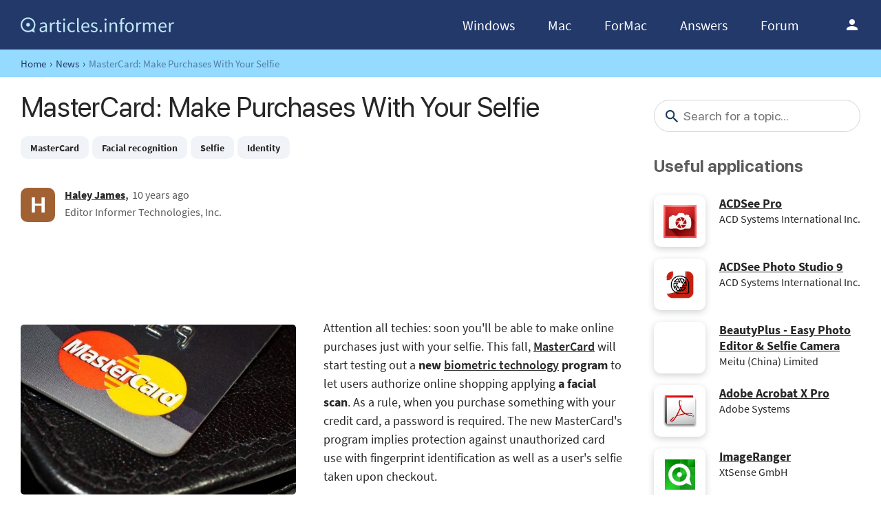

--- FILE ---
content_type: text/html; charset=UTF-8
request_url: https://articles.informer.com/mastercard-make-purchases-with-your-selfie.html
body_size: 40069
content:
<!DOCTYPE html>
<html lang="en">
<head>
    <meta charset="UTF-8">
    <title>MasterCard: Make Purchases With Your Selfie</title>
    <meta name="viewport" content="width=device-width, initial-scale=1">
    <meta name="application-name" content="Articles Informer">
    <link rel="shortcut icon" href="https://articles.informer.com/favicon.ico" type="image/x-icon">
            <meta property="og:title" content="MasterCard: Make Purchases With Your Selfie">
    <meta property="twitter:title" content="MasterCard: Make Purchases With Your Selfie">
        <meta property="twitter:card" content="summary">
    <meta property="og:image" content="https://img.informer.com/articles_uploads/2/2305/thumb/5532390715_857e42ac9c_o-665x.jpg">
    <meta property="og:type" content="article">
    <meta property="og:url" content="https://articles.informer.com/mastercard-make-purchases-with-your-selfie.html">
    <meta property="og:description" content="Attention all techies: soon you&#039;ll be able to make online purchases just with your selfie.">
    <meta property="twitter:url" content="https://articles.informer.com/mastercard-make-purchases-with-your-selfie.html">
    <meta property="twitter:description" content="Attention all techies: soon you&#039;ll be able to make online purchases just with your selfie.">
    <meta property="twitter:image" content="https://img.informer.com/articles_uploads/2/2305/thumb/5532390715_857e42ac9c_o-665x.jpg">
        <meta property="twitter:site" content="@soft_informer">
    <meta property="fb:app_id" content="290876971021585">
    <meta property="fb:admins" content="100003529820078">
        <link rel="alternate" type="application/rss+xml" title="Articles Informer" href="https://articles.informer.com/feed/">
    
        <meta name="description" content="Attention all techies: soon you&#039;ll be able to make online purchases just with your selfie.">
                <link rel="canonical" href="https://articles.informer.com/mastercard-make-purchases-with-your-selfie.html">
    
    <link rel="preconnect" href="https://fonts.gstatic.com">

    <link rel="manifest" href="/manifest.json">

 
    <style>*,*::before,*::after{-webkit-box-sizing:border-box;box-sizing:border-box}body,h1,h2,h3,h4,p,figure,blockquote,dl,dd{margin:0}body,input,textarea,select,button{font-synthesis:none;-webkit-font-smoothing:antialiased;-moz-osx-font-smoothing:grayscale}ul,ol{list-style:none;padding:0;margin:0}html{scroll-behavior:smooth;overflow-x:hidden}body{min-height:100vh;display:-webkit-box;display:-ms-flexbox;display:-webkit-flex;display:flex;-webkit-box-orient:vertical;-webkit-box-direction:normal;-ms-flex-direction:column;-webkit-flex-direction:column;flex-direction:column;text-rendering:optimizeSpeed;line-height:1.5}footer{margin-top:auto}img,picture{max-width:100%;display:block}input,button,textarea,select{font:inherit}@font-face{font-family:'SourceSansPro';src:url(/fonts/SourceSansPro-SemiBold.ttf) format('ttf'),url(/fonts/SourceSansPro-SemiBold.woff) format('woff'),url(/fonts/SourceSansPro-SemiBold.woff2) format("woff2");font-weight:600;font-display:swap}@font-face{font-family:'SourceSansPro';src:url(/fonts/SourceSansPro-Regular.ttf) format('ttf'),url(/fonts/SourceSansPro-Regular.woff) format('woff'),url(/fonts/SourceSansPro-Regular.woff2) format('woff2');font-weight:400;font-display:swap}@font-face{font-family:'SourceSansPro';src:url(/fonts/SourceSansPro-Bold.ttf) format('ttf'),url(/fonts/SourceSansPro-Bold.woff) format('woff'),url(/fonts/SourceSansPro-Bold.woff2) format('woff2');font-weight:700;font-display:swap}@font-face{font-family:'SourceSansPro';src:url(/fonts/SourceSansPro-Italic.ttf) format('ttf'),url(/fonts/SourceSansPro-Italic.woff) format('woff'),url(/fonts/SourceSansPro-Italic.woff2) format('woff2');font-weight:400;font-style:italic;font-display:swap}@font-face{font-family:'SFProDisplay';src:url(/fonts/SFProDisplay-Regular.ttf) format('ttf'),url(/fonts/SFProDisplay-Regular.woff) format('woff'),url(/fonts/SFProDisplay-Regular.woff2) format('woff2');font-weight:400;font-display:swap}@font-face{font-family:'SFProDisplay';src:url(/fonts/SFProDisplay-Semibold.ttf) format('ttf'),url(/fonts/SFProDisplay-Semibold.woff) format('woff'),url(/fonts/SFProDisplay-Semibold.woff2) format('woff2');font-weight:500;font-display:swap}.top_b{margin-bottom:20px}.xmas_style .logo{position:relative}.xmas_style .logo:before{content:'';display:block;width:70px;height:46px;position:absolute;top:10px;left:-30px;background:url('data:image/svg+xml;charset=utf-8,%3Csvg%20xmlns%3D%22http%3A%2F%2Fwww.w3.org%2F2000%2Fsvg%22%20viewBox%3D%220%200%2069.92%2047%22%3E%3Ctitle%3Etree%3C%2Ftitle%3E%3Cpolygon%20points%3D%2227.82%2041.91%2026.79%2047%2031.88%2047%2030.88%2041.91%2027.82%2041.91%22%20style%3D%22fill%3A%239d4819%22%2F%3E%3Cpolygon%20points%3D%2229.3%2013.92%2036.02%2024.82%2033.91%2024.82%2039.99%2032.94%2036.95%2032.94%2040.26%2037.67%2044%2043%2016%2043.25%2019.77%2037.45%2022.69%2032.93%2019.72%2032.94%2025.04%2025.02%2022.71%2024.94%2029.3%2013.92%22%20style%3D%22fill%3A%232bc0a9%22%2F%3E%3Cpolygon%20points%3D%2239.04%2043.04%2033.4%2032.9%2028.99%2032.9%2033.97%2043.04%2039.04%2043.04%22%20style%3D%22fill%3A%231f9bab%22%2F%3E%3Cpolygon%20points%3D%2236.12%2032.9%2032.58%2032.9%2028.99%2024.86%2031.69%2024.86%2036.12%2032.9%22%20style%3D%22fill%3A%231f9bab%22%2F%3E%3Cpolygon%20points%3D%2234.33%2024.86%2031.69%2024.86%2028.45%2015.36%2029.3%2013.92%2034.33%2024.86%22%20style%3D%22fill%3A%231f9bab%22%2F%3E%3Cpath%20d%3D%22M37%2C32.94a8%2C8%2C0%2C0%2C1-.66%2C4%2C8.25%2C8.25%2C0%2C0%2C1-2.55%2C3.32A13.38%2C13.38%2C0%2C0%2C1%2C30%2C42.17%2C17.68%2C17.68%2C0%2C0%2C1%2C26%2C43c1.26-.51%2C2.49-1%2C3.69-1.6a19.51%2C19.51%2C0%2C0%2C0%2C3.38-2%2C9.56%2C9.56%2C0%2C0%2C0%2C2.46-2.87A12%2C12%2C0%2C0%2C0%2C37%2C32.94Z%22%20style%3D%22fill%3A%23fff%3Bopacity%3A0.30000001192092896%3Bisolation%3Aisolate%22%2F%3E%3Cpath%20d%3D%22M33.91%2C24.82a5.42%2C5.42%2C0%2C0%2C1%2C0%2C2.77%2C6.73%2C6.73%2C0%2C0%2C1-1.24%2C2.55%2C8.37%2C8.37%2C0%2C0%2C1-2.07%2C2A9%2C9%2C0%2C0%2C1%2C28%2C33.38l.37-.53a7.53%2C7.53%2C0%2C0%2C1-.88%2C3.92%2C11%2C11%2C0%2C0%2C1-2.41%2C3.1A14.15%2C14.15%2C0%2C0%2C1%2C21.9%2C42a10.39%2C10.39%2C0%2C0%2C1-3.71%2C1%2C12.71%2C12.71%2C0%2C0%2C0%2C3.45-1.48%2C13.65%2C13.65%2C0%2C0%2C0%2C2.87-2.32%2C11.32%2C11.32%2C0%2C0%2C0%2C2.12-2.92A7.21%2C7.21%2C0%2C0%2C0%2C27.42%2C33v-.42l.39-.11a9.32%2C9.32%2C0%2C0%2C0%2C2.37-1%2C9.16%2C9.16%2C0%2C0%2C0%2C2-1.67%2C7.38%2C7.38%2C0%2C0%2C0%2C1.37-2.24A5.82%2C5.82%2C0%2C0%2C0%2C33.91%2C24.82Z%22%20style%3D%22fill%3A%23fff%3Bopacity%3A0.30000001192092896%3Bisolation%3Aisolate%22%2F%3E%3Cpath%20d%3D%22M31.5%2C17.49c.08.72.13%2C1.44.14%2C2.17a6.86%2C6.86%2C0%2C0%2C1%2C0%2C1.11%2C2.86%2C2.86%2C0%2C0%2C1-.13.58l-.18.52a8%2C8%2C0%2C0%2C1-1.07%2C2%2C3.82%2C3.82%2C0%2C0%2C1-2%2C1.49l.41-.52A8%2C8%2C0%2C0%2C1%2C27%2C30a9%2C9%2C0%2C0%2C1-2%2C1.79A11%2C11%2C0%2C0%2C1%2C22.66%2C33a19.3%2C19.3%2C0%2C0%2C0%2C2-1.61%2C10.36%2C10.36%2C0%2C0%2C0%2C1.64-1.86%2C8.1%2C8.1%2C0%2C0%2C0%2C1-2.2A8.19%2C8.19%2C0%2C0%2C0%2C27.62%2C25v-.42l.41-.1a2.29%2C2.29%2C0%2C0%2C0%2C.73-.41%2C4.51%2C4.51%2C0%2C0%2C0%2C.71-.67%2C9.18%2C9.18%2C0%2C0%2C0%2C1.11-1.72%2C5%2C5%2C0%2C0%2C0%2C.39-.92c.09-.33.14-.68.2-1C31.32%2C18.92%2C31.39%2C18.2%2C31.5%2C17.49Z%22%20style%3D%22fill%3A%23fff%3Bopacity%3A0.30000001192092896%3Bisolation%3Aisolate%22%2F%3E%3Cellipse%20cx%3D%2230.25%22%20cy%3D%2219.77%22%20rx%3D%221.52%22%20ry%3D%221.51%22%20style%3D%22fill%3A%23e6a730%22%2F%3E%3Ccircle%20cx%3D%2233.57%22%20cy%3D%2237.49%22%20r%3D%221.01%22%20style%3D%22fill%3A%23e6a730%22%2F%3E%3Cellipse%20cx%3D%2224.78%22%20cy%3D%2236.11%22%20rx%3D%221.52%22%20ry%3D%221.51%22%20style%3D%22fill%3A%23e6a730%22%2F%3E%3Ccircle%20cx%3D%2227.32%22%20cy%3D%2225.05%22%20r%3D%221.01%22%20style%3D%22fill%3A%23e6a730%22%2F%3E%3Cellipse%20cx%3D%2231.52%22%20cy%3D%2232.65%22%20rx%3D%221.52%22%20ry%3D%221.51%22%20style%3D%22fill%3A%23d54b76%22%2F%3E%3Cellipse%20cx%3D%2227.57%22%20cy%3D%2240.97%22%20rx%3D%221.27%22%20ry%3D%221.26%22%20style%3D%22fill%3A%23d54b76%22%2F%3E%3Cellipse%20cx%3D%2224.78%22%20cy%3D%2230.39%22%20rx%3D%221.52%22%20ry%3D%221.51%22%20style%3D%22fill%3A%23d54b76%22%2F%3E%3Cpolygon%20points%3D%2229.33%209%2030.58%2011.65%2032.79%2011.67%2031.07%2013.62%2031.66%2016.04%2029.33%2014.89%2027.16%2015.99%2027.62%2013.54%2025.69%2011.65%2028.23%2011.68%2029.33%209%22%20style%3D%22fill%3A%23e6a730%22%2F%3E%3Cpolygon%20points%3D%2231.66%2016.04%2029.51%2013.23%2030.87%2012.52%2029.51%2012.16%2029.33%209%2030.58%2011.65%2032.79%2011.67%2031.07%2013.62%2031.66%2016.04%22%20style%3D%22fill%3A%23ea8f2b%22%2F%3E%3Cpath%20d%3D%22M69.92%2C7.2H68.77L69.68%2C6l-.47-.36L68%2C7.2H66.9a4.46%2C4.46%2C0%2C0%2C0-1.1-2.66l.82-.82L68.51%2C4l.07-.59-1.43-.17.78-.78L67.51%2C2l-.82.82-.2-1.55-.59.08.26%2C2-.78.78A4.47%2C4.47%2C0%2C0%2C0%2C62.72%2C3V2.08L64.2.82%2C63.82.37l-1.1.93V0h-.6V1.33l-1.26-1-.36.5%2C1.62%2C1.25V3a4.46%2C4.46%2C0%2C0%2C0-2.66%2C1.1l-.69-.69.17-2h-.59l-.12%2C1.46L57.33%2C2l-.42.42.89.89-1.55.2.08.59%2C2-.26.71.71a4.46%2C4.46%2C0%2C0%2C0-1.1%2C2.66H56.72L55.47%2C5.65%2C55%2C6l1%2C1.2H55v.6h1L55%2C9l.46.37L56.72%2C7.8h1.21A4.45%2C4.45%2C0%2C0%2C0%2C59%2C10.46l-.81.81-2-.22-.06.59%2C1.57.17-.78.78.42.42.72-.72.15%2C1.44.59-.06-.21-1.92.87-.87A4.45%2C4.45%2C0%2C0%2C0%2C62.12%2C12v.94l-1.55%2C1.25.37.46%2C1.18-1V15h.6V13.69l1.18%2C1%2C.37-.46L62.72%2C13V12a4.46%2C4.46%2C0%2C0%2C0%2C2.66-1.1l.64.64-.21%2C2%2C.59.06.16-1.48%2C1%2C1L68%2C12.7l-1-1%2C1.53-.17-.06-.59-2%2C.22-.61-.61a4.46%2C4.46%2C0%2C0%2C0%2C1-2.75H68l1.22%2C1.55L69.68%2C9l-.92-1.2h1.16Zm-3.61%2C0H63.14L65.38%2C5A3.91%2C3.91%2C0%2C0%2C1%2C66.31%2C7.2ZM65%2C4.54%2C62.72%2C6.78V3.61A3.85%2C3.85%2C0%2C0%2C1%2C65%2C4.54Zm-2.84-.93V6.78L59.88%2C4.54a3.87%2C3.87%2C0%2C0%2C1%2C2.24-.93ZM59.46%2C5%2C61.7%2C7.2H58.53A3.91%2C3.91%2C0%2C0%2C1%2C59.46%2C5Zm-.93%2C2.8H61.7L59.46%2C10A3.91%2C3.91%2C0%2C0%2C1%2C58.53%2C7.8Zm1.35%2C2.66%2C2.24-2.24v3.17A3.87%2C3.87%2C0%2C0%2C1%2C59.88%2C10.46Zm2.84.93V8.22L65%2C10.46A3.85%2C3.85%2C0%2C0%2C1%2C62.72%2C11.39ZM65.38%2C10%2C63.14%2C7.8h3.17A3.91%2C3.91%2C0%2C0%2C1%2C65.38%2C10Z%22%20style%3D%22fill%3A%23fff%3Bopacity%3A0.5%3Bisolation%3Aisolate%22%2F%3E%3Cpath%20d%3D%22M15%2C16.45H13.85l.91-1.18-.47-.36L13.1%2C16.45H12a4.46%2C4.46%2C0%2C0%2C0-1.1-2.66l.8-.79%2C1.89.23.07-.59-1.43-.17.78-.78-.42-.42-.82.82-.2-1.55-.59.08.26%2C2-.78.78A4.46%2C4.46%2C0%2C0%2C0%2C7.8%2C12.3v-.94l1.48-1.25L8.9%2C9.62l-1.1.93V9.25H7.2v1.33l-1.26-1-.36.47L7.2%2C11.33v.93a4.46%2C4.46%2C0%2C0%2C0-2.66%2C1.1l-.69-.69.17-2-.59-.05L3.3%2C12.13l-.89-.89L2%2C11.66l.89.89-1.55.2.08.59%2C2-.26.71.71A4.47%2C4.47%2C0%2C0%2C0%2C3%2C16.45H1.8L.55%2C14.9l-.46.37%2C1%2C1.18H0V17H1L0%2C18.18l.46.37L1.8%2C17H3a4.46%2C4.46%2C0%2C0%2C0%2C1.1%2C2.66l-.81.81-2-.17-.06.59%2C1.57.17-.8.78.42.42.72-.72L3.28%2C23l.59-.06L3.67%2C21l.87-.87a4.46%2C4.46%2C0%2C0%2C0%2C2.66%2C1.1v.94L5.65%2C23.42l.37.46%2C1.18-1v1.31h.6V22.94l1.18%2C1%2C.37-.46L7.8%2C22.17v-.94a4.46%2C4.46%2C0%2C0%2C0%2C2.66-1.1l.64.64-.21%2C2%2C.59.06.16-1.48%2C1%2C1%2C.42-.42-1-1%2C1.53-.17-.06-.59-2%2C.22-.61-.61A4.47%2C4.47%2C0%2C0%2C0%2C12%2C17h1.1l1.2%2C1.6.47-.37L13.84%2C17H15Zm-3.61%2C0H8.22l2.24-2.24A3.87%2C3.87%2C0%2C0%2C1%2C11.39%2C16.45ZM10%2C13.79%2C7.8%2C16V12.86A3.91%2C3.91%2C0%2C0%2C1%2C10%2C13.79Zm-2.8-.93V16L5%2C13.79A3.91%2C3.91%2C0%2C0%2C1%2C7.2%2C12.86ZM4.54%2C14.21l2.24%2C2.24H3.61A3.87%2C3.87%2C0%2C0%2C1%2C4.54%2C14.21ZM3.61%2C17H6.78L4.54%2C19.29A3.88%2C3.88%2C0%2C0%2C1%2C3.61%2C17ZM5%2C19.71l2.2-2.24v3.17A3.91%2C3.91%2C0%2C0%2C1%2C5%2C19.71Zm2.84.93V17.47L10%2C19.71a3.91%2C3.91%2C0%2C0%2C1-2.2.93Zm2.66-1.35L8.22%2C17h3.17a3.88%2C3.88%2C0%2C0%2C1-.93%2C2.29Z%22%20style%3D%22fill%3A%23fff%3Bopacity%3A0.5%3Bisolation%3Aisolate%22%2F%3E%3Ccircle%20cx%3D%224.51%22%20cy%3D%2236.69%22%20r%3D%222.5%22%20style%3D%22fill%3A%23fff%3Bopacity%3A0.5%3Bisolation%3Aisolate%22%2F%3E%3Ccircle%20cx%3D%2263.83%22%20cy%3D%2243.68%22%20r%3D%222.5%22%20style%3D%22fill%3A%23fff%3Bopacity%3A0.5%3Bisolation%3Aisolate%22%2F%3E%3Ccircle%20cx%3D%2247.24%22%20cy%3D%226.26%22%20r%3D%222%22%20style%3D%22fill%3A%23fff%3Bopacity%3A0.5%3Bisolation%3Aisolate%22%2F%3E%3C%2Fsvg%3E') no-repeat}.xmas_style .login_user{position:relative;overflow:visible}.xmas_style .login_user:before{content:'';display:block;width:36px;height:26px;position:absolute;top:-8px;right:-18px;background:url('data:image/svg+xml;charset=utf-8,%3Csvg%20xmlns%3D%22http%3A%2F%2Fwww.w3.org%2F2000%2Fsvg%22%20viewBox%3D%220%200%2036%2027%22%3E%3Ctitle%3Echristmas_hat_ink%3C%2Ftitle%3E%3Cpath%20d%3D%22M2%2C5.16%2C20.4%2C23S25.5%2C9%2C27.3%2C8.47c.9-.2%2C4.7%2C2.61%2C4.7%2C2.61S31%2C1.86%2C23.2.15C17.9-1%2C2%2C5.16%2C2%2C5.16Z%22%20transform%3D%22translate(0%200)%22%20style%3D%22fill%3A%23e83325%22%2F%3E%3Cpath%20d%3D%22M1.1%2C4.66a3.76%2C3.76%2C0%2C0%2C1%2C3.7-.3%2C113.76%2C113.76%2C0%2C0%2C1%2C8.79%2C8.2%2C92.93%2C92.93%2C0%2C0%2C1%2C7.29%2C10%2C4.13%2C4.13%2C0%2C0%2C1-.7%2C3.4%2C2%2C2%2C0%2C0%2C1-2.2%2C1s-6-8.5-8-10.7c-2.7-3-10-9-10-9S.2%2C5.25%2C1.1%2C4.66Z%22%20transform%3D%22translate(0%200)%22%20style%3D%22fill%3A%23c5efff%22%2F%3E%3Ccircle%20cx%3D%2232%22%20cy%3D%2212%22%20r%3D%224%22%20style%3D%22fill%3A%23c5efff%22%2F%3E%3Cpath%20d%3D%22M23%2C6.25h-.7l.5-.69-.3-.2-.7.89h-.7a2.32%2C2.32%2C0%2C0%2C0-.7-1.58l.6-.49%2C1.1.1V4l-.9-.1.5-.49-.3-.3-.4.59-.1-.89h-.4L20.7%2C4l-.5.49a2.94%2C2.94%2C0%2C0%2C0-1.6-.69V3.29l.9-.79-.2-.3-.7.59V2h-.4v.79l-.8-.59-.2.3%2C1%2C.79v.59a2.37%2C2.37%2C0%2C0%2C0-1.6.69l-.4-.4L16.3%2C3h-.4l.1.69-.5-.49-.3.3.5.49-.9.1v.3l1.2-.1.4.4a2.88%2C2.88%2C0%2C0%2C0-.7%2C1.58H15l-.8-.89-.2.2.6.69H14v.4h.6l-.6.69.3.2.8-.89h.7a2.32%2C2.32%2C0%2C0%2C0%2C.7%2C1.58l-.5.49-1.2-.1v.3l.9.1-.5.49.3.3.4-.4.1.89h.4l-.2-1.19.5-.49a2.94%2C2.94%2C0%2C0%2C0%2C1.6.69v.59l-.9.79.2.3.7-.59v.49h.4v-.79l.7.59.2-.3-.9-.79V9.12a2.37%2C2.37%2C0%2C0%2C0%2C1.6-.69l.4.4L20.6%2C10H21V9.12l.6.59.3-.3-.7-.49.9-.1v-.4l-1.2.1-.4-.4a2.88%2C2.88%2C0%2C0%2C0%2C.7-1.58h.7l.7.89.3-.2-.6-.69H23Zm-2.2%2C0H18.9L20.3%2C5A2.07%2C2.07%2C0%2C0%2C1%2C20.8%2C6.25ZM20%2C4.67%2C18.7%2C6.05V4.18A2.12%2C2.12%2C0%2C0%2C1%2C20%2C4.67Zm-1.7-.49V6.05L17%2C4.67a2.12%2C2.12%2C0%2C0%2C1%2C1.3-.49ZM16.7%2C5%2C18%2C6.25H16.1A3.05%2C3.05%2C0%2C0%2C1%2C16.7%2C5Zm-.5%2C1.68h1.9L16.7%2C7.93a2.07%2C2.07%2C0%2C0%2C1-.5-1.29ZM17%2C8.23l1.3-1.29V8.82A3.12%2C3.12%2C0%2C0%2C1%2C17%2C8.23Zm1.7.49V6.85L20%2C8.23a2.12%2C2.12%2C0%2C0%2C1-1.3.49Zm1.6-.79L18.9%2C6.65h1.9A2.07%2C2.07%2C0%2C0%2C1%2C20.3%2C7.93Z%22%20transform%3D%22translate(0%200)%22%20style%3D%22fill%3A%23fff%22%2F%3E%3C%2Fsvg%3E') no-repeat}.header{height:72px;width:100%;min-width:970px;-webkit-box-sizing:border-box;box-sizing:border-box;background-color:#2b6095}.logo{display:block;float:left;width:223px;height:25px;margin-left:0}.logo img{display:block;height:100%}.logo_mac{width:222px;height:auto;margin-left:0}.wrapper_search{margin-left:40px;position:relative;-webkit-box-flex:1;-ms-flex-positive:1;-webkit-flex-grow:1;flex-grow:1;max-width:765px}.wrapper_search input[type=text]{font:17px/32px "Roboto","SourceSansPro","Helvetica","Ubuntu Regular","Arial",sans-serif;padding:0 46px 0 8px;width:350px;height:32px;color:#5a5a5a !important;display:block;-webkit-box-sizing:border-box;box-sizing:border-box;font-weight:300;border-radius:4px;border:1px solid #d4d4d4}.wrapper_search .search_btn{border:none;outline:none;display:block;width:24px;height:24px;position:absolute;cursor:pointer;background-color:transparent;background:url('data:image/svg+xml;charset=utf-8,%3Csvg%20xmlns%3D%22http%3A//www.w3.org/2000/svg%22%20viewBox%3D%220%200%2024%2024%22%3E%3Cdefs%3E%3Cstyle%3E.a%7Bfill%3A%231c3b5a%3B%7D.b%7Bfill%3Anone%3B%7D%3C/style%3E%3C/defs%3E%3Cpath%20class%3D%22a%22%20d%3D%22M15.86%2C14.32H15L14.76%2C14a6.7%2C6.7%2C0%2C1%2C0-.72.72l.28.29v.81L19.47%2C21%2C21%2C19.47Zm-6.17%2C0a4.63%2C4.63%2C0%2C1%2C1%2C4.63-4.63h0A4.63%2C4.63%2C0%2C0%2C1%2C9.69%2C14.32Z%22/%3E%3Cpath%20class%3D%22b%22%20d%3D%22M0%2C0H24V24H0Z%22/%3E%3C/svg%3E') no-repeat}.right{margin-left:auto}.wrapper_platform{width:auto;position:relative;cursor:pointer}.wrapper_platform a{position:relative;padding:0;margin-right:45px;font-size:18px;color:#39a6ff}.wrapper_platform a:last-child{margin-right:0}.platform_dropdown{display:none}.wrapper_platform.show:before,.wrapper_lang.show:before,.wrapper_categories.show::before,.main_user_info .dd-container.show:before{background:url('data:image/svg+xml;charset=utf-8,%0A%3Csvg%20xmlns%3D%22http%3A//www.w3.org/2000/svg%22%20viewBox%3D%220%200%2024%2024%22%3E%3Cpath%20d%3D%22M16.59%2C16.25%2C12%2C11.67%2C7.41%2C16.25%2C6%2C14.84l6-6%2C6%2C6Z%22%20transform%3D%22translate%280%20-0.25%29%22%20style%3D%22fill%3A%23fff%22/%3E%3Cpath%20d%3D%22M0%2C.25H24v24H0Z%22%20transform%3D%22translate%280%20-0.25%29%22%20style%3D%22fill%3Anone%22/%3E%3C/svg%3E') no-repeat;z-index:5001}.wrapper_platform.show .platform_dropdown{display:block;width:140px;position:absolute;top:auto;left:-13px;z-index:5000;border:1px solid #e6e6e6;background-color:#fafafa;-webkit-box-sizing:border-box;box-sizing:border-box}.platform_dropdown a{color:#777;display:block;line-height:40px;height:40px;font-size:16px !important;position:relative;padding:0 0 0 34px}.platform_dropdown a:hover{background-color:#e3e6e9;text-decoration:none}.platform_dropdown a.selected{color:#00aaff}.platform_dropdown a:before{left:12px;top:6px}.wrapper_lang,.wrapper_categories{cursor:pointer;position:relative;width:50px;margin-left:30px}.right .wrapper_categories{margin-left:30px}.wrapper_lang a{color:#fff;font-size:18px}.wrapper_lang>a{color:#fff}.lang_dropdown{display:none}.wrapper_lang.show .lang_dropdown{display:block;position:absolute;z-index:5000;top:auto;left:-12px;background-color:#f5f5f5;border:1px solid #dce1e5}.lang_dropdown .notranslate{display:block;width:100px;padding-left:11px;-webkit-box-sizing:border-box;box-sizing:border-box}.lang_dropdown .notranslate:hover{background-color:#e3e6e9;text-decoration:none}.lang_dropdown img{display:block;float:left;margin-top:7px;margin-right:5px}.lang_dropdown2{width:202px;left:-130px}.lang_dropdown .notranslate{float:left;width:100px;background:url(//img.informer.com/images/flags/v3/lang_sprite.png) no-repeat -100px -100px;padding-left:56px}.wrapper_lang a{display:block}.wrapper_lang.show .lang_dropdown{top:auto}.header .login_btn{width:24px;height:24px;display:block;margin:0;float:left;overflow:hidden;color:transparent;background:url('data:image/svg+xml;charset=utf-8,%0A%3Csvg%20xmlns%3D%22http%3A//www.w3.org/2000/svg%22%20viewBox%3D%220%200%2024%2024%22%3E%3Cpath%20d%3D%22M12%2C12A4%2C4%2C0%2C1%2C0%2C8%2C8%2C4%2C4%2C0%2C0%2C0%2C12%2C12Zm0%2C2c-2.67%2C0-8%2C1.34-8%2C4v2H20V18C20%2C15.34%2C14.67%2C14%2C12%2C14Z%22%20style%3D%22fill%3A%23fff%22/%3E%3Cpath%20d%3D%22M0%2C0H24V24H0Z%22%20style%3D%22fill%3Anone%22/%3E%3C/svg%3E') no-repeat}#notifications .notify2{display:inline-block;color:#fff;padding:2px 4px 2px 5px;font-size:10px;border-radius:4px;cursor:pointer;position:absolute;top:22px}#notifications .inactive{background-position:-28px -183px}#notifications .active{background-position:-56px -183px}#notifications .inactive:hover{background-position:0 -183px}#notifications .cnotify{background-position:-27px -158px;margin:7px 0 0 10px}#notifications .cactive{background-position:-55px -158px}#notifications .cinactive:hover{background-position:0 -158px}#notifications .notification{position:absolute;margin:20px 0 0 -225px;width:300px;z-index:22;box-shadow:0 2px 6px rgba(0,0,0,0.3)}.notification .notify_head{background-color:#4F4F4F;color:#fff;padding:20px}#notifications .notify_head{padding:10px 20px}#notifications .notification .notify_head:before{content:' ';position:absolute;width:0;height:0;left:219px;top:-26px;border:14px solid;border-color:transparent transparent #4F4F4F transparent }#cnotification .notify_head:before{left:135px}.user_login .notify_head:before{left:235px}#notifications .notification .notify_cont{background-color:#F3F3F3;border:1px solid #ADADAD;overflow:hidden;overflow-y:auto;max-height:270px}#notifications .notification .notify_cont .more{padding:5px 20px;cursor:pointer}#notifications .notify #notify_num{border-radius:10px;color:#fff;font-size:11px;font-weight:bold;position:absolute;top:10px;left:13px;background-color:#F00101;padding:1px 3px;line-height:1}#notifications .zero{background-color:#f5f5f5 !important;color:#999 !important;border:1px solid #555}#notifications .notification .request_row{border-top:1px solid #adadad;padding:15px 20px;position:relative;overflow:hidden}.notification .request_row a{display:inline-block;max-width:120px;overflow:hidden;vertical-align:top}.notification .request_msg{padding:5px 0 2px 0;overflow:hidden;word-wrap:break-word;color:#010101}.request_row .icon48{margin-bottom:6px}.notification .accept{background-color:#01AEF0;font-size:14px;margin:0 10px 0 0}.notification .reject{background-color:#BFBFBF;font-size:14px;margin:0 10px 0 0}#notifications .reject{background-color:#ddd;color:#4F4F4F}.user_login .notification .reject{background-color:#888;margin-right:0}.notification .reject:hover,.notification .reject:focus{background-color:#aaa;font-size:14px;margin:0}.notification .request_row .date{float:right;color:#999;font-size:13px;margin-top:-5px;position:absolute;right:20px}#notifications .unread{background-color:#D6E1F2}#notifications .unread:hover{background-color:#C8D8F1 !important}#notifications .request_row:hover{background-color:#eee}.header .auth-wrap{position:relative;float:right;margin-left:65px;margin-top:0}.header .login_user{display:block;width:36px;height:36px;overflow:hidden;border-radius:100%;-webkit-box-sizing:border-box;box-sizing:border-box}.header .login_user img{max-width:100%;max-height:100%;border-radius:100%;-webkit-box-sizing:border-box;box-sizing:border-box;width:36px;height:36px}.header .user_menu{position:absolute;top:54px;right:-18px;padding:13px 0 9px;z-index:1000;min-width:190px;-webkit-box-sizing:border-box;box-sizing:border-box;border-radius:10px;background-color:#23396a;border:1px solid #23396a}.header .user_menu a.user_name{color:#fff;padding:0 15px;font-size:22px}.header .user_menu a{font-size:16px;padding:7px 15px;display:block;text-decoration:none;color:#fff}.header .user_menu a:not(.user_name):hover{background-color:#5195de}.header .user_menu hr{border:none;margin:10px 0;background-color:#d4d4d4;height:1px}.top_nav{position:relative;height:40px;z-index:20;min-width:1230px;background-color:#1c3b5a}.top_nav .wrapper_content{position:relative}.top_nav .container{margin-left:300px;padding-right:100px}.navigation a{color:#fff;display:block;width:100%;height:100%;padding-left:68px;font-size:18px;line-height:40px;position:relative;-webkit-box-sizing:border-box;box-sizing:border-box}.navigation > a:hover{text-decoration:none}.navigation a:before{content:'';display:block;width:20px;height:20px;position:absolute;left:0;top:0}.navigation>a.windows:before{background:url('data:image/svg+xml;charset=utf-8,%3Csvg%20xmlns%3D%22http%3A%2F%2Fwww.w3.org%2F2000%2Fsvg%22%20viewBox%3D%220%200%20420%20422%22%3E%3Ctitle%3EVector%20Smart%20Object11%3C%2Ftitle%3E%3Cpath%20d%3D%22M192.31%2C33.88C267.69%2C21.56%2C344.62%2C10.78%2C420%2C0V200.22c-75.38%2C0-152.31%2C1.54-227.69%2C1.54V33.88Z%22%20style%3D%22fill%3A%23fff%22%2F%3E%3Cpath%20d%3D%22M0%2C60.07C56.92%2C50.82%2C113.85%2C43.12%2C172.31%2C37v164.8c-58.46%2C0-115.38%2C1.54-172.31%2C1.54V60.07Z%22%20style%3D%22fill%3A%23fff%22%2F%3E%3Cpath%20d%3D%22M0%2C220.24c56.92%2C0%2C113.85%2C1.54%2C172.31%2C0V386.58c-58.46-7.7-115.38-15.4-172.31-23.1Z%22%20style%3D%22fill%3A%23fff%22%2F%3E%3Cpath%20d%3D%22M192.31%2C221.78H420V422c-75.38-12.32-152.31-21.56-227.69-32.34V221.78Z%22%20style%3D%22fill%3A%23fff%22%2F%3E%3C%2Fsvg%3E') no-repeat}.navigation.show a.windows:after,.navigation.show a.mac:after{background:url('data:image/svg+xml;charset=utf-8,%3Csvg%20xmlns%3D%22http%3A%2F%2Fwww.w3.org%2F2000%2Fsvg%22%20viewBox%3D%220%200%2012%207%22%3E%3Ctitle%3E1%3C%2Ftitle%3E%3Cpath%20d%3D%22M0%2C5.67%2C6%2C0l6%2C5.67L10.59%2C7%2C6%2C2.67%2C1.41%2C7Z%22%20transform%3D%22translate(0%200)%22%20style%3D%22fill%3A%23fff%22%2F%3E%3C%2Fsvg%3E') no-repeat}.wrapper_nav_small{display:none}.nav_cats_head{font-size:0}.platforms{margin-bottom:10px;position:absolute;z-index:50;width:100%;overflow:hidden}.platforms a{background-color:#f5f5f5;border-bottom:1px solid #dce1e5;font-size:18px;padding:14px 0 14px 46px;color:#000;line-height:normal;min-height:48px}.platforms a.windows:after,.platforms a.mac:after{display:none}.platforms a:hover{text-decoration:none;background-color:#e3e5e8}.platforms a:before{content:'';display:block;width:24px;height:24px;position:absolute;left:12px;top:11px}.social_dropdown{display:none;background-color:#f4f7fa;position:absolute;padding:40px 25px 30px;border-radius:0 0 10px 10px;-webkit-box-sizing:border-box;box-sizing:border-box;width:160px;border:1px solid #d4d4d4}.social_dropdown li{margin:0 0 20px}.social_dropdown li:last-child{margin-bottom:0}.social_dropdown li:nth-child(2){height:20px}.wrapper_social.show .social_dropdown{display:block}#ajax_listOfOptions{position:absolute;background:#fff}.breadcrumbs{color:#fefefe}.breadcrumbs a{color:#c7d9ea}.main_container{margin:auto;padding-top:32px;padding-bottom:30px;min-height:834px}footer{background-color:#1c3b5a;-webkit-box-sizing:border-box;box-sizing:border-box;clear:both;height:auto;width:100%;position:static;bottom:0;color:#000}.footer{background-color:#1c3b5a}.footer_content{margin:auto;text-align:center;max-width:940px;overflow:hidden;font-weight:300;font-size:0}.footer_menu{border-bottom:1px solid #B6D3F3;padding:25px 0;font-size:24px;font-weight:100;line-height:1.6}.footer a,footer a{color:#c7d9ea}.footer_content ul{display:inline-block;list-style:none;margin:0 24px 0 0;vertical-align:top}.footer_content ul:last-child{margin-right:0}footer .footer_menu ul{margin:0;padding:0;text-align:center;width:100%}footer .footer_menu li{display:inline-block;margin:0 40px;width:auto;white-space:nowrap}.footer_items_wrap{margin:0 32px}.footer_item{display:inline-block;text-align:left;vertical-align:top;width:25%;font-size:18px;font-weight:400;line-height:2;padding:20px 0}.footer_social{width:auto;float:right;padding-top:0;margin-left:24px;padding-bottom:0}.footer_item p{margin:0 0 3px 0;color:#F0FFFF}.footer_item ul a{font-size:16px}.footer_social ul{font-size:0}.footer_item .fb,.footer_item .gg,.footer_item .tw,.footer_item .rss{display:inline-block;margin-right:15px}.footer_item li:last-child{margin-right:0}.footer_item .fb a,.footer_item .gg a,.footer_item .tw a,.footer_item .rss a{width:42px;height:42px;display:inline-block;font-size:0}.footer_item .fb a{background:url('data:image/svg+xml;charset=utf-8,%3Csvg%20xmlns%3D%22http%3A%2F%2Fwww.w3.org%2F2000%2Fsvg%22%20viewBox%3D%220%200%2050%2050%22%3E%3Ctitle%3Efs%3C%2Ftitle%3E%3Crect%20width%3D%2250%22%20height%3D%2250%22%20style%3D%22fill%3A%23517a89%3Bopacity%3A0.78%22%2F%3E%3Cpath%20d%3D%22M30.55%2C13.51H27.63c-3.23%2C0-5.32%2C2.23-5.32%2C5.66v2.61h-2.9a.47.47%2C0%2C0%2C0-.45.47h0V26a.46.46%2C0%2C0%2C0%2C.45.46h2.9v9.55a.46.46%2C0%2C0%2C0%2C.45.46h3.87a.46.46%2C0%2C0%2C0%2C.45-.46V26.49h3.38a.46.46%2C0%2C0%2C0%2C.45-.46V22.24a.48.48%2C0%2C0%2C0-.18-.33.43.43%2C0%2C0%2C0-.32-.14H27V19.56c0-1.06.24-1.6%2C1.58-1.6h1.94a.47.47%2C0%2C0%2C0%2C.45-.47h0V14a.47.47%2C0%2C0%2C0-.45-.47Z%22%20style%3D%22fill%3A%23fff%22%2F%3E%3C%2Fsvg%3E') no-repeat}.footer_item .gg a{background:url('data:image/svg+xml;charset=utf-8,%3Csvg%20xmlns%3D%22http%3A%2F%2Fwww.w3.org%2F2000%2Fsvg%22%20viewBox%3D%220%200%2050%2050%22%3E%3Ctitle%3Eg%3C%2Ftitle%3E%3Crect%20width%3D%2250%22%20height%3D%2250%22%20style%3D%22fill%3A%23517a89%3Bopacity%3A0.78%22%2F%3E%3Cpath%20d%3D%22M26.24%2C13.5H19.12c-3.19%2C0-6.19%2C2.42-6.19%2C5.22A5.14%2C5.14%2C0%2C0%2C0%2C18%2C23.91h1a2.85%2C2.85%2C0%2C0%2C0-.32%2C1.31%2C2.76%2C2.76%2C0%2C0%2C0%2C1%2C2H18.45c-4%2C0-7%2C2.52-7%2C5.13s3.24%2C4.16%2C7.24%2C4.16c4.51%2C0%2C7-2.56%2C7-5.13a5%2C5%2C0%2C0%2C0-2.5-4.62c-.65-.46-1.88-1.56-1.88-2.22s.22-1.14%2C1.37-2a4.77%2C4.77%2C0%2C0%2C0%2C2-3.78%2C4.24%2C4.24%2C0%2C0%2C0-2.3-4.12h2.3ZM23.76%2C30.93a3%2C3%2C0%2C0%2C1%2C.09.73c0%2C2.08-1.34%2C3.71-5.19%2C3.71-2.73%2C0-4.7-1.74-4.7-3.81s2.44-3.74%2C5.18-3.71a5.91%2C5.91%2C0%2C0%2C1%2C1.77.29C22.39%2C29.17%2C23.46%2C29.75%2C23.76%2C30.93Zm-4.38-7.76c-1.83-.05-3.58-2.05-3.9-4.46s.92-4.26%2C2.75-4.2%2C3.58%2C2%2C3.9%2C4.4S21.22%2C23.23%2C19.38%2C23.17Z%22%20style%3D%22fill%3A%23fff%22%2F%3E%3Cpolygon%20points%3D%2233.51%2018.55%2033.51%2013.5%2031.81%2013.5%2031.81%2018.55%2026.7%2018.55%2026.7%2020.25%2031.81%2020.25%2031.81%2025.41%2033.51%2025.41%2033.51%2020.25%2038.61%2020.25%2038.61%2018.55%2033.51%2018.55%22%20style%3D%22fill%3A%23fff%22%2F%3E%3C%2Fsvg%3E') no-repeat}.footer_item .tw a{background:url('data:image/svg+xml;charset=utf-8,%3Csvg%20xmlns%3D%22http%3A%2F%2Fwww.w3.org%2F2000%2Fsvg%22%20viewBox%3D%220%200%2050%2050%22%3E%3Ctitle%3Etw%3C%2Ftitle%3E%3Crect%20width%3D%2250%22%20height%3D%2250%22%20style%3D%22fill%3A%23517a89%3Bopacity%3A0.78%22%2F%3E%3Cpath%20d%3D%22M38.39%2C16.17a11.62%2C11.62%2C0%2C0%2C1-1.91.65%2C6.07%2C6.07%2C0%2C0%2C0%2C1.57-2.5h0a.32.32%2C0%2C0%2C0-.22-.4.33.33%2C0%2C0%2C0-.24%2C0h0a11.06%2C11.06%2C0%2C0%2C1-2.91%2C1.21H34.5A.78.78%2C0%2C0%2C1%2C34%2C15a6%2C6%2C0%2C0%2C0-4-1.49%2C6.37%2C6.37%2C0%2C0%2C0-1.89.29%2C5.79%2C5.79%2C0%2C0%2C0-3.89%2C4.16%2C6.51%2C6.51%2C0%2C0%2C0-.14%2C2.2.18.18%2C0%2C0%2C1-.05.16.23.23%2C0%2C0%2C1-.17.08h0a15.69%2C15.69%2C0%2C0%2C1-10.68-5.72h0a.31.31%2C0%2C0%2C0-.43-.08.3.3%2C0%2C0%2C0-.08.08h0a6%2C6%2C0%2C0%2C0%2C1%2C7.24%2C5.46%2C5.46%2C0%2C0%2C1-1.36-.52h0a.31.31%2C0%2C0%2C0-.43.11.37.37%2C0%2C0%2C0%2C0%2C.15h0a6%2C6%2C0%2C0%2C0%2C3.48%2C5.5h-.14a5.56%2C5.56%2C0%2C0%2C1-1-.1h0a.31.31%2C0%2C0%2C0-.36.25.26.26%2C0%2C0%2C0%2C0%2C.15h0a6%2C6%2C0%2C0%2C0%2C4.67%2C4.13%2C11%2C11%2C0%2C0%2C1-6.16%2C1.88h-.69a.45.45%2C0%2C0%2C0-.45.35.46.46%2C0%2C0%2C0%2C.23.52%2C16.38%2C16.38%2C0%2C0%2C0%2C8.22%2C2.22%2C16.59%2C16.59%2C0%2C0%2C0%2C7-1.49%2C15.47%2C15.47%2C0%2C0%2C0%2C5.14-3.86%2C17%2C17%2C0%2C0%2C0%2C4.22-11v-.09a1%2C1%2C0%2C0%2C1%2C.38-.79%2C11.49%2C11.49%2C0%2C0%2C0%2C2.37-2.6h0a.31.31%2C0%2C0%2C0-.08-.43.32.32%2C0%2C0%2C0-.3%2C0Z%22%20style%3D%22fill%3A%23fff%22%2F%3E%3C%2Fsvg%3E') no-repeat}.footer_item .rss a{background:url('data:image/svg+xml;charset=utf-8,%3Csvg%20xmlns%3D%22http%3A%2F%2Fwww.w3.org%2F2000%2Fsvg%22%20viewBox%3D%220%200%2050%2050%22%3E%3Ctitle%3Ers%3C%2Ftitle%3E%3Crect%20width%3D%2250%22%20height%3D%2250%22%20style%3D%22fill%3A%23517a89%3Bopacity%3A0.78%22%2F%3E%3Ccircle%20cx%3D%2216.72%22%20cy%3D%2233.28%22%20r%3D%223.22%22%20style%3D%22fill%3A%23fff%22%2F%3E%3Cpath%20d%3D%22M13.5%2C13.5v4.18A18.83%2C18.83%2C0%2C0%2C1%2C32.33%2C36.49h4.19a23%2C23%2C0%2C0%2C0-23-23Zm0%2C8.37v4.18A10.46%2C10.46%2C0%2C0%2C1%2C24%2C36.5h4.18A14.63%2C14.63%2C0%2C0%2C0%2C13.52%2C21.87Z%22%20style%3D%22fill%3A%23fff%22%2F%3E%3C%2Fsvg%3E') no-repeat}.footer_content .copy_text{margin-top:16px}.footer_content .copy{color:#F0FFFF;clear:both;width:100%;float:none;text-align:left;border-top:1px solid #B6D3F3;font-weight:300;font-size:15px;line-height:1.6;padding:31px 0;overflow:hidden}.copy a{white-space:nowrap;font-size:15px}body > .wrapper_content{overflow-x:hidden;margin-bottom:20px}.header .right .u_name,.user_link,.group_title{display:none}.wrapper_platform > a{color:transparent;width:18px;display:inline-block}.menu_button,.search_button{display:none;font-size:0}.wrapper-content .menu_button{background:url('data:image/svg+xml;charset=utf-8,%3Csvg%20xmlns%3D%22http%3A%2F%2Fwww.w3.org%2F2000%2Fsvg%22%20viewBox%3D%220%200%2029%2023%22%3E%3Ctitle%3ERounded%20Rectangle%201%20copy%203%3C%2Ftitle%3E%3Cpath%20id%3D%22Rounded_Rectangle_1_copy_3%22%20data-name%3D%22Rounded%20Rectangle%201%20copy%203%22%20d%3D%22M1.5%2C0h26a1.5%2C1.5%2C0%2C0%2C1%2C0%2C3H1.5a1.5%2C1.5%2C0%2C0%2C1%2C0-3Zm0%2C10h26a1.5%2C1.5%2C0%2C0%2C1%2C0%2C3H1.5a1.5%2C1.5%2C0%2C0%2C1%2C0-3Zm0%2C10h26a1.5%2C1.5%2C0%2C0%2C1%2C0%2C3H1.5a1.5%2C1.5%2C0%2C0%2C1%2C0-3Z%22%20style%3D%22fill%3A%231c1c1c%3Bfill-rule%3Aevenodd%22%2F%3E%3C%2Fsvg%3E') no-repeat;position:relative;-webkit-filter:invert(1);filter:invert(1);padding:0;width:25px;height:20px;margin:0 30px 0 0;-ms-flex-negative:0;-webkit-flex-shrink:0;flex-shrink:0}.wrapper_nav a{padding:12px 10px 10px 72px}.wrapper_nav .wrapper_tags a{padding:0}.search_button{background: url(data:image/svg+xml,%3Csvg%20xmlns%3D%22http%3A//www.w3.org/2000/svg%22%20width%3D%2224%22%20height%3D%2224%22%20viewBox%3D%220%200%2024%2024%22%3E%3Cdefs%3E%3Cstyle%3E.cls-1%7Bfill%3A%23fff%3B%7D.cls-2%7Bfill%3Anone%3B%7D%3C/style%3E%3C/defs%3E%3Cpath%20class%3D%22cls-1%22%20d%3D%22M15.24%2C14l-.27.27-.49-.49a7.23%2C7.23%2C0%2C1%2C0-.71.7l.49.49-.33.33a.45.45%2C0%2C0%2C0%2C.06.57l4.83%2C4.83a.73.73%2C0%2C0%2C0%2C1%2C0l.84-.84a.73.73%2C0%2C0%2C0%2C0-1L15.84%2C14A.42.42%2C0%2C0%2C0%2C15.24%2C14Zm-6.17.73A5.75%2C5.75%2C0%2C1%2C1%2C14.81%2C9%2C5.76%2C5.76%2C0%2C0%2C1%2C9.06%2C14.72Z%22/%3E%3Crect%20class%3D%22cls-2%22%20width%3D%2224%22%20height%3D%2224%22/%3E%3C/svg%3E) no-repeat center;right:10px}.login-tab-box li{font-family:"Roboto","SourceSansPro","Helvetica","Ubuntu Regular","Arial",sans-serif;font-weight:300}.adapt3 .wrapper_breadcrumbs .wrapper_content{position:relative}.adapt3 .adst4{overflow:inherit!important}.wrapper_program_list .item .info{position:initial}.th_column{width:300px;float:right;margin-bottom:20px}.th_column .featured{height:auto}.mdl-container{position:fixed;z-index:5000000;top:20%;left:27%;outline:none;text-align:left;overflow:hidden;background-color:#5b5b5b;padding:56px 0 0;border-radius:10px;-webkit-backdrop-filter:blur(2px);backdrop-filter:blur(2px)}.mdl-close{background:url(//img.informer.com/images/v2/elements.png) no-repeat 5px -547px;display:block;height:25px;right:18px;left:auto;top:14px;width:25px;padding:5px;cursor:pointer;z-index:900;position:absolute}.mdl-layout .mdl-overlay{position:fixed;top:0;left:0;bottom:0;right:0;z-index:4900000;background:#000;display:block;opacity:0.5;-webkit-transition:text-shadow 2s cubic-bezier(0,1,0,1);-o-transition:text-shadow 2s cubic-bezier(0,1,0,1);transition:text-shadow 2s cubic-bezier(0,1,0,1)}img#form-loader{position:absolute}.mdl-brd{background-color:#fff}.b-form{padding:20px 30px 26px;border:6px solid #555;background:#fff}.b-form_width_small{width:460px}.b-form_soft_issue{width:304px}.r_form_body{padding:20px}.b-form__header{color:#fff;display:inline;position:absolute;top:16px;left:30px;font-size:22px;line-height:25px;margin-bottom:16px}.b-form__footer{margin-top:20px}.b-form__footer-help{float:right;color:#4c7c00;line-height:22px}.b-form__field{clear:both;width:100%;margin-bottom:13px}.b-form_soft_issue .b-form__field{margin-bottom:10px}.b-form_soft_issue .b-form__field:nth-child(2n+1){margin-bottom:20px}.b-form__field-col{float:left;margin-right:8px}.b-form__field-col_version{width:130px;margin-bottom:16px}.b-form__field-col_provide{width:290px}.b-form__field-col_beta{width:50px;margin-right:0}.b-form__field-col_50_left{width:47%;float:left;margin-right:0;margin-bottom:13px}.b-form__field-col_50_right{width:47%;float:right;margin-right:0}#download-urls{float:left;width:100%}.dnl-urls-info{clear:both}.b-form .clear{clear:both;height:0;line-height:0}#tab-2 .b-form__field-col_50_left,#tab-4 .b-form__field-col_50_left{margin-bottom:0}#tab-2 .b-form__field-col_inp-filedesc input{width:50px;border:none;color:#666;font-weight:bold;left:2px;position:relative;top:1px}.dnl-platforms,.dnl-os{line-height:1.5}.dnl-platforms input,.dnl-os input{position:relative;top:1px;margin-right:2px}.b-form__field-col_license{width:130px;margin-bottom:16px}.b-form__field-col_cost{width:100px}.b-form__field-col_filesize{width:160px}.b-form__field-col_checkfilesize{margin-right:0;vertical-align:middle}.b-form__field-col_img-selectfile{margin-right:1px}.b-form__field-col_inp-selectfile{width:152px;margin-right:0}.b-form__field-col_inp-filedesc{width:174px}.b-form__field-col_img-filedesc{margin-right:0}.b-form__tabs:after,.b-form__tab-links:after,.b-form__field-col:after,.b-form__field:after{content:"";display:block;clear:both}.b-form__error{text-align:right;color:#870000;font-size:10px;line-height:14px;padding-bottom:2px;margin-top:-16px;clear:both}.b-form__field_error .b-form__error{visibility:visible}.b-form__input-text-desc{position:relative}.b-form__input-text-desc .b-form__error{position:absolute;bottom:0}.b-form__error_clear{margin-top:0}.b-form__description,.b-form__label{display:block;font-weight:bold;font-size:12px;line-height:12px;color:#666;margin-bottom:6px}.b-form__label_next{display:inline;line-height:24px;margin-bottom:0;vertical-align:middle}.b-form__description{margin-bottom:12px;color:#b2b2b2}.b-form__label-help{float:right;font-size:10px;margin:2px 0 -2px;color:#a5a5a5}.b-form__input_textarea,.b-form__input_text{border:1px solid #999;padding:0;width:100%;margin:0 0 16px;color:#666;height:22px;border-radius:3px}.b-form_soft_issue .b-form__input_textarea{margin:0;-webkit-box-sizing:border-box;box-sizing:border-box}.b-form__field_error .b-form__input_select,.b-form__field_error .b-form__input_textarea,.b-form__field_error .b-form__input_text{background:#ffd8d8}.b-form__input_textarea{height:82px}.b-form__input_select{border:1px solid #999;height:24px;width:100%;background:#fff;margin-bottom:16px;border-radius:3px}.b-form_soft_issue .b-form__input_select{width:auto;margin-bottom:0}.r_form_error{color:#a00;font-size:12px;line-height:1.5}.b-form_soft_issue .btnsubmit{margin-top:20px}#r_form_empty_comment{position:relative;top:-2px}.b-form__input_checkbox{vertical-align:middle;border:0;margin-right:5px}.b-form__input_img{border:none}.b-form__input_add_img{border:none;background-color:#fff;color:#1d9fde;padding-right:10px;outline:none;cursor:pointer}.b-form__input_add_img:hover{cursor:pointer;text-decoration:underline}.b-form__input_add_img:active{}.b-form__captcha{clear:both;overflow:hidden;padding-top:14px;margin:6px 0 5px;border-top:1px solid #c2c2c2}.b-form__captcha-image{float:left;overflow:hidden;width:238px;height:45px;border:1px solid #999;margin:0 7px 10px 0}.b-form__captcha-desc{float:left;width:213px;font-size:10px;line-height:14px;color:#a5a5a5;padding-top:3px;margin-bottom:10px}.b-form__label_captcha{float:left;width:80px;font-size:10px;line-height:24px;margin-bottom:0}.b-form__input_captcha{float:left;width:150px;margin-right:7px}.b-form__error_captcha{clear:none;float:left;width:213px;text-align:left;margin:-2px 0}.b-form__tab-links{list-style:none}.b-form__tab-links li{float:left;margin-right:20px;margin-bottom:15px}.b-form__tab-links a{color:#666;font-size:16px;line-height:16px;padding-bottom:2px;text-decoration:none;border-bottom:1px dashed #666}.b-form__tab-links a:hover{color:#1d9fde;border-color:#1d9fde}.b-form__tab-links .b-form__tab-link_current{color:#1d9fde;border:0}#tab-4.b-form__tabs-item{max-height:200px;overflow-y:auto;width:100%}.b-form__tabs-item{display:none}.b-form__tabs-item_current{display:block}.b-form__link_small{font-size:11px;line-height:22px;text-decoration:none;border-bottom:1px dashed #5284ba;color:#5284ba;vertical-align:middle;width:70px}.b-form__link_small:hover{text-decoration:none}.b-form__uploaded{list-style:none;height:84px;overflow:auto;margin-bottom:22px;font-size:12px;line-height:20px}.b-form__uploaded li{padding-left:16px;display:list-item;list-style:circle inside url(//img.informer.com/images/check.png)}.b-form_width_big input[type="file"]{margin-bottom:17px;margin-top:3px;line-height:normal;height:24px}.chosen-container{position:relative;display:inline-block;vertical-align:middle;font-size:13px;zoom:1;*display:inline;-webkit-user-select:none;-moz-user-select:none;-ms-user-select:none;user-select:none}.chosen-container .chosen-drop{position:absolute;top:100%;left:-9999px;z-index:1010;-webkit-box-sizing:border-box;box-sizing:border-box;width:100%;border:1px solid #aaa;border-top:0;background:#fff;-webkit-box-shadow:0 4px 5px rgba(0,0,0,.15);box-shadow:0 4px 5px rgba(0,0,0,.15)}.chosen-container.chosen-with-drop .chosen-drop{left:0}.chosen-container a{cursor:pointer}.chosen-container-single .chosen-single{position:relative;display:block;overflow:hidden;padding:0 0 0 8px;height:26px;border:1px solid #aaa;background-color:#fff;text-decoration:none;white-space:nowrap;line-height:24px}.chosen-container-single .chosen-default{border-radius:3px;color:#999}.chosen-container-single .chosen-single span{display:block;overflow:hidden;margin-right:26px;-o-text-overflow:ellipsis;text-overflow:ellipsis;white-space:nowrap}.chosen-container-single .chosen-single-with-deselect span{margin-right:38px}.chosen-container-single .chosen-single abbr{position:absolute;top:6px;right:26px;display:block;width:12px;height:12px;background:url(/images/chosen-sprite.png) -42px 1px no-repeat;font-size:1px}.chosen-container-single .chosen-single abbr:hover{background-position:-42px -10px}.chosen-container-single.chosen-disabled .chosen-single abbr:hover{background-position:-42px -10px}.chosen-container-single .chosen-single div{position:absolute;top:0;right:0;display:block;width:18px;height:100%}.chosen-container-single .chosen-single div b{display:block;width:100%;height:100%;background:url(/images/chosen-sprite.png) no-repeat 0 2px}.chosen-container-single .chosen-search{position:relative;z-index:1010;margin:0;padding:3px 4px;white-space:nowrap}.chosen-container-single .chosen-search input[type=text]{-webkit-box-sizing:border-box;box-sizing:border-box;margin:1px 0;padding:4px 20px 4px 5px;width:100%;height:auto;outline:0;border:1px solid #aaa;background:#fff url(/images/chosen-sprite.png) no-repeat 100% -20px;background:url(/images/chosen-sprite.png) no-repeat 100% -20px,-o-linear-gradient(#eee 1%,#fff 15%);background:url(/images/chosen-sprite.png) no-repeat 100% -20px,-webkit-gradient(linear,left top,left bottom,color-stop(1%,#eee),color-stop(15%,#fff));background:url(/images/chosen-sprite.png) no-repeat 100% -20px,linear-gradient(#eee 1%,#fff 15%);font-size:1em;font-family:sans-serif;line-height:normal;border-radius:0}.chosen-container-single .chosen-drop{margin-top:-1px;border-radius:0 0 4px 4px;background-clip:padding-box}.chosen-container-single.chosen-container-single-nosearch .chosen-search{position:absolute;left:-9999px}.chosen-container .chosen-results{position:relative;overflow-x:hidden;overflow-y:auto;margin:0 4px 4px 0;padding:0 0 0 4px;max-height:200px;-webkit-overflow-scrolling:touch}.chosen-container .chosen-results li{display:none;margin:0;padding:5px 6px;list-style:none;line-height:15px}.chosen-container .chosen-results li.active-result{display:list-item;cursor:pointer}.chosen-container .chosen-results li.disabled-result{display:list-item;color:#ccc;cursor:default}.chosen-container .chosen-results li.highlighted{background-color:#0088CC;background-image:-o-linear-gradient(#3875d7 20%,#2a62bc 90%);background-image:-webkit-gradient(linear,left top,left bottom,color-stop(20%,#3875d7),color-stop(90%,#2a62bc));background-image:linear-gradient(#3875d7 20%,#2a62bc 90%);color:#fff}.chosen-container .chosen-results li.no-results{display:list-item;background:#f4f4f4}.chosen-container .chosen-results li.group-result{display:list-item;font-weight:700;cursor:default}.chosen-container .chosen-results li.group-option{padding-left:15px}.chosen-container .chosen-results li em{font-style:normal;text-decoration:underline}.chosen-container-multi .chosen-choices{position:relative;overflow:hidden;-webkit-box-sizing:border-box;box-sizing:border-box;margin:0;padding:0;width:100%;height:auto!important;height:1%;border:1px solid #aaa;background-color:#fff;background-image:-o-linear-gradient(#eee 1%,#fff 15%);background-image:-webkit-gradient(linear,left top,left bottom,color-stop(1%,#eee),color-stop(15%,#fff));background-image:linear-gradient(#eee 1%,#fff 15%);cursor:text}.chosen-container-multi .chosen-choices li{float:left;list-style:none}.chosen-container-multi .chosen-choices li.search-field{margin:0;padding:0;white-space:nowrap}.chosen-container-multi .chosen-choices li.search-field input[type=text]{margin:1px 0;padding:5px;height:15px;outline:0;border:0!important;background:transparent!important;-webkit-box-shadow:none;box-shadow:none;color:#666;font-size:100%;font-family:sans-serif;line-height:normal;border-radius:0}.chosen-container-multi .chosen-choices li.search-field .default{color:#999}.chosen-container-multi .chosen-choices li.search-choice{position:relative;margin:3px 0 3px 5px;padding:3px 20px 3px 5px;border:1px solid #aaa;border-radius:3px;background-color:#e4e4e4;background-image:-o-linear-gradient(#f4f4f4 20%,#f0f0f0 50%,#e8e8e8 52%,#eee 100%);background-image:-webkit-gradient(linear,left top,left bottom,color-stop(20%,#f4f4f4),color-stop(50%,#f0f0f0),color-stop(52%,#e8e8e8),to(#eee));background-image:linear-gradient(#f4f4f4 20%,#f0f0f0 50%,#e8e8e8 52%,#eee 100%);background-clip:padding-box;-webkit-box-shadow:0 0 2px #fff inset,0 1px 0 rgba(0,0,0,.05);box-shadow:0 0 2px #fff inset,0 1px 0 rgba(0,0,0,.05);color:#333;line-height:13px;cursor:default}.chosen-container-multi .chosen-choices li.search-choice .search-choice-close{position:absolute;top:4px;right:3px;display:block;width:12px;height:12px;background:url(/images/chosen-sprite.png) -42px 1px no-repeat;font-size:1px}.chosen-container-multi .chosen-choices li.search-choice .search-choice-close:hover{background-position:-42px -10px}.chosen-container-multi .chosen-choices li.search-choice-disabled{padding-right:5px;border:1px solid #ccc;background-color:#e4e4e4;background-image:-o-linear-gradient(to top,#f4f4f4 20%,#f0f0f0 50%,#e8e8e8 52%,#eee 100%);background-image:-o-linear-gradient(bottom,#f4f4f4 20%,#f0f0f0 50%,#e8e8e8 52%,#eee 100%);background-image:-webkit-gradient(linear,left bottom,left top,color-stop(20%,#f4f4f4),color-stop(50%,#f0f0f0),color-stop(52%,#e8e8e8),to(#eee));background-image:linear-gradient(to top,#f4f4f4 20%,#f0f0f0 50%,#e8e8e8 52%,#eee 100%);color:#666}.chosen-container-multi .chosen-choices li.search-choice-focus{background:#d4d4d4}.chosen-container-multi .chosen-choices li.search-choice-focus .search-choice-close{background-position:-42px -10px}.chosen-container-multi .chosen-results{margin:0;padding:0}.chosen-container-multi .chosen-drop .result-selected{display:list-item;color:#ccc;cursor:default}.chosen-container-active .chosen-single{border:1px solid #5897fb;-webkit-box-shadow:0 0 5px rgba(0,0,0,.3);box-shadow:0 0 5px rgba(0,0,0,.3)}.chosen-container-active.chosen-with-drop .chosen-single{border:1px solid #aaa;border-bottom-right-radius:0;border-bottom-left-radius:0;background-image:-o-linear-gradient(#eee 20%,#fff 80%);background-image:-webkit-gradient(linear,left top,left bottom,color-stop(20%,#eee),color-stop(80%,#fff));background-image:linear-gradient(#eee 20%,#fff 80%);-webkit-box-shadow:0 1px 0 #fff inset;box-shadow:0 1px 0 #fff inset}.chosen-container-active.chosen-with-drop .chosen-single div{border-left:0;background:transparent}.chosen-container-active.chosen-with-drop .chosen-single div b{background-position:-18px 2px}.chosen-container-active .chosen-choices{border:1px solid #5897fb;-webkit-box-shadow:0 0 5px rgba(0,0,0,.3);box-shadow:0 0 5px rgba(0,0,0,.3)}.chosen-container-active .chosen-choices li.search-field input[type=text]{color:#111!important}.chosen-disabled{opacity:.5!important;cursor:default}.chosen-disabled .chosen-single{cursor:default}.chosen-disabled .chosen-choices .search-choice .search-choice-close{cursor:default}.chosen-rtl{text-align:right}.chosen-rtl .chosen-single{overflow:visible;padding:0 8px 0 0}.chosen-rtl .chosen-single span{margin-right:0;margin-left:26px;direction:rtl}.chosen-rtl .chosen-single-with-deselect span{margin-left:38px}.chosen-rtl .chosen-single div{right:auto;left:3px}.chosen-rtl .chosen-single abbr{right:auto;left:26px}.chosen-rtl .chosen-choices li{float:right}.chosen-rtl .chosen-choices li.search-field input[type=text]{direction:rtl}.chosen-rtl .chosen-choices li.search-choice{margin:3px 5px 3px 0;padding:3px 5px 3px 19px}.chosen-rtl .chosen-choices li.search-choice .search-choice-close{right:auto;left:4px}.chosen-rtl.chosen-container-single-nosearch .chosen-search,.chosen-rtl .chosen-drop{left:9999px}.chosen-rtl.chosen-container-single .chosen-results{margin:0 0 4px 4px;padding:0 4px 0 0}.chosen-rtl .chosen-results li.group-option{padding-right:15px;padding-left:0}.chosen-rtl.chosen-container-active.chosen-with-drop .chosen-single div{border-right:0}.chosen-rtl .chosen-search input[type=text]{padding:4px 5px 4px 20px;background:#fff url(/images/chosen-sprite.png) no-repeat -30px -20px;background:url(/images/chosen-sprite.png) no-repeat -30px -20px,-o-linear-gradient(#eee 1%,#fff 15%);background:url(/images/chosen-sprite.png) no-repeat -30px -20px,-webkit-gradient(linear,left top,left bottom,color-stop(1%,#eee),color-stop(15%,#fff));background:url(/images/chosen-sprite.png) no-repeat -30px -20px,linear-gradient(#eee 1%,#fff 15%);direction:rtl}.chosen-rtl.chosen-container-single .chosen-single div b{background-position:6px 2px}.chosen-rtl.chosen-container-single.chosen-with-drop .chosen-single div b{background-position:-12px 2px}@media only screen and (-webkit-min-device-pixel-ratio:2),only screen and (-webkit-min-device-pixel-ratio:1.5),only screen and (-o-min-device-pixel-ratio:3/2),only screen and (min-resolution:144dpi){.chosen-rtl .chosen-search input[type=text],.chosen-container-single .chosen-single abbr,.chosen-container-single .chosen-single div b,.chosen-container-single .chosen-search input[type=text],.chosen-container-multi .chosen-choices .search-choice .search-choice-close,.chosen-container .chosen-results-scroll-down span,.chosen-container .chosen-results-scroll-up span{background-image:url(/images/chosen-sprite2x.png)!important;background-size:52px 37px!important;background-repeat:no-repeat!important}}.spnsd{display:block;width:81px;height:10px;margin:0 auto 6px;background:url([data-uri]) no-repeat}.container{position:relative}header{margin-bottom:43px}.header>.wrapper-content{display:-webkit-box;display:-ms-flexbox;display:-webkit-flex;display:flex;-webkit-box-align:center;-ms-flex-align:center;-webkit-align-items:center;align-items:center;height:100%;position:relative}.wrapper_content{width:1300px;margin:auto}.navigation a{line-height:normal;padding:0;color:#5b5b5b}.navigation a:before{top:3px}.header{background-color:#23396a;position:relative;z-index:100}.wrapper_search .search_btn{left:14px;top:50%;-webkit-transform:translateY(-50%);-ms-transform:translateY(-50%);transform:translateY(-50%)}.wrapper_search input[type=text]{border-radius:32px;padding:0 8px 0 46px;outline:none;width:100%}.wrapper_lang>a{color:#272727}.top_nav{background-color:#5b5b5b}.wrapper_lang a,.wrapper_platform > a{text-decoration:none;font:400 20px 'SourceSansPro',sans-serif}.wrapper_breadcrumbs{height:40px;background-color:#95dbff}.breadcrumbs{display:-webkit-box;display:-ms-flexbox;display:-webkit-flex;display:flex;-webkit-box-align:center;-ms-flex-align:center;-webkit-align-items:center;align-items:center;height:100%;color:#23396a}.breadcrumbs a,.breadcrumbs span{font-size:15px;font-weight:400;color:#23396a;text-decoration:none;white-space:nowrap}.breadcrumbs span:last-child{color:#23396A96}.breadcrumbs a:hover{opacity:.7}.breadcrumbs span:not(:last-child){margin:0 5px;-webkit-user-select:none;-moz-user-select:none;-ms-user-select:none;user-select:none}.wrapper_platform a.mac:before{display:none}.wrapper_platform > a{color:#fff;width:auto}.wrapper_platform > a:hover{opacity:0.8}.wrapper_cat{width:108px}.header .right{display:-webkit-box;display:-ms-flexbox;display:-webkit-flex;display:flex;-webkit-box-pack:justify;-ms-flex-pack:justify;-webkit-justify-content:space-between;justify-content:space-between;-webkit-box-align:center;-ms-flex-align:center;-webkit-align-items:center;align-items:center;color:#fff}footer{padding-top:50px;padding-bottom:20px;background-color:#e2e2e2}.footer_content{display:-webkit-box;display:-ms-flexbox;display:-webkit-flex;display:flex;-webkit-box-pack:justify;-ms-flex-pack:justify;-webkit-justify-content:space-between;justify-content:space-between;max-width:1300px}.footer_content .copy{width:auto;font-size:14px;display:-webkit-box;display:-ms-flexbox;display:-webkit-flex;display:flex;-webkit-box-orient:vertical;-webkit-box-direction:normal;-ms-flex-direction:column;-webkit-flex-direction:column;flex-direction:column;-webkit-box-pack:justify;-ms-flex-pack:justify;-webkit-justify-content:space-between;justify-content:space-between;-webkit-box-align:end;-ms-flex-align:end;-webkit-align-items:flex-end;align-items:flex-end;border:none}.footer_items_wrap,.footer_content .copy{margin:0;padding:0}.footer_content ul{padding:0}.footer_item p{font-size:24px;font-weight:600;margin-bottom:15px;color:#5b5b5b}.footer_item ul a{font-size:16px;font-weight:400;text-decoration:none}.footer_item ul a:hover{color:#5b5b5b}.footer_item ul a,.copy_text,.copy a{color:#272727}.footer_items_wrap{width:100%;display:-webkit-box;display:-ms-flexbox;display:-webkit-flex;display:flex;-webkit-box-pack:justify;-ms-flex-pack:justify;-webkit-justify-content:space-between;justify-content:space-between;margin:0}.footer_item .fb a,.footer_item .tw a{-webkit-filter:grayscale(1);filter:grayscale(1);border-radius:100%}.footer_content .copy_text{text-align:right}.copy a{text-decoration:none}.footer_item{padding:0;line-height:normal}.footer_content li{margin-bottom:7px}body{font:16px 'SourceSansPro',"SF Pro Display","SF Pro Icons","Noto Sans",sans-serif !important;overflow-x:hidden;color:#272727}.button{background-color:#5195de;border-radius:10px;font:700 16px/49px 'Noto Sans JP',sans-serif;text-transform:uppercase;color:#fff;border:none;outline:none;-webkit-appearance:none;padding:0 16px;cursor:pointer;position:relative}.button:hover{background-color:#009ed1}.wrapper-content{margin:0 auto;max-width:1300px;width:100%}.grayBack{position:relative;background-color:#f4f7fa}.grayBack::before,.grayBack::after{content:'';position:absolute;height:100%;width:50%;top:0;background-color:#f4f7fa;-webkit-transform:none;-ms-transform:none;transform:none}.grayBack::before{left:-50%}.grayBack::after{right:-50%}.rating-stars.small,.rating-stars.small img{width:98px}.border-header{display:-webkit-box;display:-ms-flexbox;display:-webkit-flex;display:flex;-webkit-box-pack:justify;-ms-flex-pack:justify;-webkit-justify-content:space-between;justify-content:space-between;-ms-flex-wrap:wrap;-webkit-flex-wrap:wrap;flex-wrap:wrap;-webkit-box-align:center;-ms-flex-align:center;-webkit-align-items:center;align-items:center}.wrapper-content *::before,.wrapper-content *::after{position:absolute;top:50%;-webkit-transform:translateY(-50%);-ms-transform:translateY(-50%);transform:translateY(-50%)}span.free{text-transform:uppercase;color:#fff;font-size:14px;font-weight:600;border-radius:4px;background-color:#1AB148;padding:2px 8px 1px;margin-right:10px}h1{font-size:32px}h2,h2>span,.headline{font-size:28px}h2>span{color:#9a9a9a}h2 a{color:#5195de}h3{font-size:20px}section{padding-top:40px;padding-bottom:40px}.top_button{border:2px solid #fff;border-radius:10px;background-color:#5195de;-webkit-box-shadow:0 4px 32px 0 rgba(46,148,242,0.46);box-shadow:0 4px 32px 0 rgba(46,148,242,0.46);width:60px;height:100px;text-transform:uppercase;color:#fff;font:700 16px 'Noto Sans',sans-serif;display:-webkit-box;display:-ms-flexbox;display:-webkit-flex;display:flex;-webkit-box-pack:center;-ms-flex-pack:center;-webkit-justify-content:center;justify-content:center;-webkit-box-align:end;-ms-flex-align:end;-webkit-align-items:flex-end;align-items:flex-end;padding:10px;text-decoration:none;position:fixed;right:50px;bottom:50px;z-index:90}.top_button::before{content:'';position:absolute;height:42px;width:25px;top:15px;left:50%;-webkit-transform:translateX(-50%);-ms-transform:translateX(-50%);transform:translateX(-50%);background:url('data:image/svg+xml;charset=utf-8,%3Csvg%20xmlns%3D%22http%3A%2F%2Fwww.w3.org%2F2000%2Fsvg%22%20viewBox%3D%220%200%2024.99%2042%22%3E%3Ctitle%3Eup_btn%3C%2Ftitle%3E%3Cpath%20id%3D%22Forma_1_copy_6%22%20data-name%3D%22Forma%201%20copy%206%22%20d%3D%22M.36%2C23.21l1.84%2C2.1a1.41%2C1.41%2C0%2C0%2C0%2C2%2C.13l5.51-4.82v20A1.4%2C1.4%2C0%2C0%2C0%2C11.1%2C42h2.8a1.4%2C1.4%2C0%2C0%2C0%2C1.41-1.4v-20l5.51%2C4.82a1.41%2C1.41%2C0%2C0%2C0%2C2-.13l1.84-2.09a1.41%2C1.41%2C0%2C0%2C0-.12-2h0l-11.1-9.69a1.41%2C1.41%2C0%2C0%2C0-1.85%2C0L.49%2C21.24a1.38%2C1.38%2C0%2C0%2C0-.16%2C1.94ZM2%2C5.6H23a1.4%2C1.4%2C0%2C0%2C0%2C1.4-1.4V1.4A1.4%2C1.4%2C0%2C0%2C0%2C23%2C0H2A1.4%2C1.4%2C0%2C0%2C0%2C.62%2C1.4V4.2A1.4%2C1.4%2C0%2C0%2C0%2C2%2C5.6Z%22%20transform%3D%22translate(-0.01)%22%20style%3D%22fill%3A%23fff%3Bfill-rule%3Aevenodd%22%2F%3E%3C%2Fsvg%3E') no-repeat}a{color:#272727}a:not([class]):hover{opacity:.8}header{margin-bottom:30px}.wrapper_suggestion{font-size:18px}#ajax_listOfOptions{padding:22px 0;border-radius:10px;z-index:900;border:1px solid #d4d4d4;min-width:300px}.optionDiv>img,.optionDivSelected>img{-webkit-box-shadow:0 3px 10px 0 rgba(60,72,78,0.24);box-shadow:0 3px 10px 0 rgba(60,72,78,0.24);background-color:#fff;border-radius:10px;width:50px;height:50px;float:left;margin-right:19px}.optionDiv>p,.optionDivSelected>p{font-size:18px;text-decoration:underline;font-weight:600;padding-right:67px;margin-bottom:5px;word-break:break-word}.optionDiv>p span,.optionDivSelected>p span{display:none}.optionDiv,.optionDivSelected{min-height:80px;padding:22px 15px;cursor:pointer;position:relative}.optionDiv:not(:last-child)::before{content:'';position:absolute;bottom:-1px;right:22px;left:22px;height:1px;background-color:#d9d9d9}.optionDivSelected{background-color:#f4f7fa}#ajax_listOfOptions span.free{position:absolute;right:10px;top:10px;bottom:auto}.rating-stars{display:-webkit-box;display:-ms-flexbox;display:-webkit-flex;display:flex;-webkit-box-align:center;-ms-flex-align:center;-webkit-align-items:center;align-items:center}.rating-stars,.rating-stars img,.user_rate{width:120px;background:url('data:image/svg+xml;charset=utf-8,%3Csvg%20xmlns%3D%22http%3A%2F%2Fwww.w3.org%2F2000%2Fsvg%22%20viewBox%3D%220%200%2080%2013%22%3E%3Ctitle%3Egray2_stars%3C%2Ftitle%3E%3Cpolygon%20points%3D%226.9%200%209%204.3%2013.7%205%2010.3%208.3%2011.1%2013%206.9%2010.8%202.6%2013%203.4%208.3%200%205%204.7%204.3%206.9%200%22%20style%3D%22fill%3A%23cdebed%22%2F%3E%3Cpolygon%20points%3D%2223.38%200%2025.48%204.3%2030.28%205%2026.78%208.3%2027.68%2013%2023.38%2010.8%2019.17%2013%2019.98%208.3%2016.57%205%2021.28%204.3%2023.38%200%22%20style%3D%22fill%3A%23cdebed%22%2F%3E%3Cpolygon%20points%3D%2240%200%2042.1%204.3%2046.8%205%2043.4%208.3%2044.2%2013%2040%2010.8%2035.8%2013%2036.6%208.3%2033.2%205%2037.9%204.3%2040%200%22%20style%3D%22fill%3A%23cdebed%22%2F%3E%3Cpolygon%20points%3D%2256.62%200%2058.72%204.3%2063.43%205%2060.03%208.3%2060.83%2013%2056.62%2010.8%2052.32%2013%2053.22%208.3%2049.72%205%2054.52%204.3%2056.62%200%22%20style%3D%22fill%3A%23cdebed%22%2F%3E%3Cpolygon%20points%3D%2273.1%200%2075.3%204.3%2080%205%2076.6%208.3%2077.4%2013%2073.1%2010.8%2068.9%2013%2069.7%208.3%2066.3%205%2071%204.3%2073.1%200%22%20style%3D%22fill%3A%23cdebed%22%2F%3E%3C%2Fsvg%3E') no-repeat center}.rating-stars__fill{overflow:hidden;height:20px}.rating-stars img{height:100%;max-width:none}.specs__version>div span{color:#5195de;font-weight:600}.specs__version a{margin-left:3px}.wrapper-content .specs__developer a{color:#5195de;font-weight:400}.rating-stars.small,.rating-stars.small img{width:98px}.categories_dropdown{position:absolute;background:#23396a;z-index:9999}.categories_dropdown a{padding:5px 20px}.categories_dropdown a:hover{background-color:#eee}.download_btn{border-radius:10px;font-weight:700;line-height:normal;background-image:-ms-linear-gradient(0deg,rgb(46,93,185) 0%,#23396a 100%);-webkit-box-shadow:0 4px 32px 0 rgba(46,148,242,0.26);box-shadow:0 4px 32px 0 rgba(46,148,242,0.26);padding:27px 48px 34px 80px;color:#fff;position:relative;display:inline-block;cursor:pointer;max-height:147px;-webkit-box-sizing:border-box;box-sizing:border-box;text-decoration:none}.download_btn::before{content:'';width:36px;height:42px;background:url("https://img.informer.com/images/mac/v4/dwnld_icon.png") no-repeat;left:30px;z-index:10}.download_btn__title{font-size:32px}.download_btn__text{font-size:18px}.download_btn:hover{background-image:-ms-linear-gradient(0deg,#23396a 0%,rgb(46,93,185) 100%)}.all_link{display:block;font-size:14px;font-weight:600;border-radius:10px;background-color:#f4f7fa;text-decoration:none;padding:6px 23px 8px;white-space:nowrap}.all_link:hover{background-color:#5195de;color:#fff}.title_block{display:-webkit-box;display:-ms-flexbox;display:-webkit-flex;display:flex;-webkit-box-pack:justify;-ms-flex-pack:justify;-webkit-justify-content:space-between;justify-content:space-between;-webkit-box-align:center;-ms-flex-align:center;-webkit-align-items:center;align-items:center}.link_ttl{font-size:18px;line-height:1.2;font-weight:700;margin-bottom:6px;display:-webkit-box;-webkit-box-orient:vertical;-ms-box-orient:vertical;-o-box-orient:vertical;-webkit-line-clamp:2;-moz-line-clamp:2;-ms-line-clamp:2;-o-line-clamp:2;overflow:hidden}.description{font-size:14px;line-height:17px;display:-webkit-box;-webkit-box-orient:vertical;-ms-box-orient:vertical;-o-box-orient:vertical;-webkit-line-clamp:3;-moz-line-clamp:3;-ms-line-clamp:3;-o-line-clamp:3;overflow:hidden}.light a,.light{color:#fff}.left_column{width:300px;margin-right:30px;-ms-flex-negative:0;-webkit-flex-shrink:0;flex-shrink:0}.left_column h2{font-size:26px;line-height:28px;margin-bottom:36px;color:#5b5b5b}.platform-nav{border-radius:10px;padding:1px 10px;background-image:-ms-linear-gradient(-88deg,rgb(90,90,90) 0%,rgb(91,91,91) 100%);display:-webkit-box;display:-ms-flexbox;display:-webkit-flex;display:flex;-webkit-box-pack:justify;-ms-flex-pack:justify;-webkit-justify-content:space-between;justify-content:space-between;margin-bottom:36px}.platform-nav .navigation__item{display:block;font-weight:400;font-size:14px;line-height:48px;color:#c3c3d3;padding:0 18px;border-radius:10px;text-decoration:none}.platform-nav .navigation__item:hover{background-color:#5195de;color:#fff}.platform-nav .navigation__item.active{color:#5b5b5b;background-color:#fff;font-size:16px;font-weight:700;-webkit-box-shadow:0 4px 32px 0 rgba(0,0,0,0.31);box-shadow:0 4px 32px 0 rgba(0,0,0,0.31)}nav{margin-bottom:40px}.categories a{text-decoration:none;font-weight:700;margin-bottom:18px;display:inline-block;padding-left:40px;color:#5b5b5b;position:relative}.categories a::before{content:'';left:11px;position:absolute;width:17px;height:17px}.categories a.cat_201:before,.categories a.mcat_1:before{background:url('data:image/svg+xml;charset=utf-8,%3Csvg%20xmlns%3D%22http%3A%2F%2Fwww.w3.org%2F2000%2Fsvg%22%20viewBox%3D%220%200%2015.8%2016.8%22%3E%3Ctitle%3EAudio%20%26amp%3Bamp%3B%20Video%3C%2Ftitle%3E%3Cpath%20d%3D%22M6%2C.3V9.5a2.64%2C2.64%2C0%2C0%2C0-1.9-.7%2C2.9%2C2.9%2C0%2C0%2C0%2C0%2C5.8A3%2C3%2C0%2C0%2C0%2C7%2C11.8H7V5.5l9%2C1.8V12a2.64%2C2.64%2C0%2C0%2C0-1.9-.7%2C2.9%2C2.9%2C0%2C1%2C0%2C2.9%2C3h0V2.4ZM4.1%2C13.6a1.9%2C1.9%2C0%2C1%2C1%2C0-3.8A2%2C2%2C0%2C0%2C1%2C6%2C11.6v.2A2%2C2%2C0%2C0%2C1%2C4.1%2C13.6ZM7%2C4.5v-3l9%2C1.8v3C16%2C6.2%2C7%2C4.5%2C7%2C4.5ZM14.1%2C16a1.9%2C1.9%2C0%2C0%2C1-1.9-1.9%2C2%2C2%2C0%2C0%2C1%2C1.9-1.9%2C1.9%2C1.9%2C0%2C0%2C1%2C0%2C3.8Z%22%20transform%3D%22translate(-1.2%20-0.3)%22%2F%3E%3C%2Fsvg%3E') no-repeat}.categories a.cat_208:before,.categories a.mcat_8:before{background:url('data:image/svg+xml;charset=utf-8,%3Csvg%20xmlns%3D%22http%3A%2F%2Fwww.w3.org%2F2000%2Fsvg%22%20viewBox%3D%220%200%2017%2017%22%3E%3Ctitle%3EBusiness%3C%2Ftitle%3E%3Cpath%20d%3D%22M7%2C13V11.5H8V12H9v-.5h1V13Zm10-2H16v6H1V11H0V3H3.6A5.49%2C5.49%2C0%2C0%2C1%2C8.5%2C0a5.61%2C5.61%2C0%2C0%2C1%2C4.9%2C3H17ZM4.8%2C3h7.5A4.83%2C4.83%2C0%2C0%2C0%2C8.5%2C1%2C4.51%2C4.51%2C0%2C0%2C0%2C4.8%2C3ZM15%2C11H2v5H15Zm1-7H1v6H16Z%22%2F%3E%3C%2Fsvg%3E') no-repeat}.categories a.cat_216:before,.categories a.cat_317:before,.categories a.mcat_16:before{background:url('data:image/svg+xml;charset=utf-8,%3Csvg%20xmlns%3D%22http%3A%2F%2Fwww.w3.org%2F2000%2Fsvg%22%20viewBox%3D%220%200%2017%2017.1%22%3E%3Ctitle%3ECommunication%3C%2Ftitle%3E%3Cpath%20d%3D%22M17%2C1.5v8A1.54%2C1.54%2C0%2C0%2C1%2C15.5%2C11H15V10h.5a.47.47%2C0%2C0%2C0%2C.5-.5v-8a.47.47%2C0%2C0%2C0-.5-.5H1.5a.47.47%2C0%2C0%2C0-.5.5v8a.54.54%2C0%2C0%2C0%2C.5.5H3v2.9l1.8-1.6.6.7L2%2C15V11H1.5A1.54%2C1.54%2C0%2C0%2C1%2C0%2C9.5v-8A1.54%2C1.54%2C0%2C0%2C1%2C1.5%2C0h14A1.54%2C1.54%2C0%2C0%2C1%2C17%2C1.5Zm-3%2C8v3A1.54%2C1.54%2C0%2C0%2C1%2C12.5%2C14H12v3.1L8.3%2C14H7.5A1.54%2C1.54%2C0%2C0%2C1%2C6%2C12.5v-3A1.54%2C1.54%2C0%2C0%2C1%2C7.5%2C8h5A1.54%2C1.54%2C0%2C0%2C1%2C14%2C9.5Zm-1%2C0a.54.54%2C0%2C0%2C0-.5-.5h-5a.54.54%2C0%2C0%2C0-.5.5v3a.47.47%2C0%2C0%2C0%2C.5.5H8.7L11%2C15V13.1h1.5a.47.47%2C0%2C0%2C0%2C.5-.5Z%22%2F%3E%3C%2Fsvg%3E') no-repeat}.categories a.cat_221:before,.categories a.mcat_21:before{background:url('data:image/svg+xml;charset=utf-8,%3Csvg%20xmlns%3D%22http%3A%2F%2Fwww.w3.org%2F2000%2Fsvg%22%20viewBox%3D%220%200%2014%2017.2%22%3E%3Ctitle%3EDesign%20%26amp%3Bamp%3B%20Photo%3C%2Ftitle%3E%3Cpath%20d%3D%22M4.5%2C0h-2A1.54%2C1.54%2C0%2C0%2C0%2C1%2C1.5V12.2l2.5%2C5%2C2.5-5V1.5A1.54%2C1.54%2C0%2C0%2C0%2C4.5%2C0Zm-2%2C1h2a.47.47%2C0%2C0%2C1%2C.5.5v1H2v-1A.47.47%2C0%2C0%2C1%2C2.5%2C1ZM2%2C4.5v-1H5v1ZM3.9%2C14H3.1L2%2C11.9V5.5H3V12H4V5.5H5v6.4ZM8%2C0V17h7V0Zm6%2C16H9V15h2V14H9V13h1V12H9V11h2V10H9V9h1V8H9V7h2V6H9V5h1V4H9V3h2V2H9V1h5Z%22%20transform%3D%22translate(-1)%22%2F%3E%3C%2Fsvg%3E') no-repeat}.categories a.cat_228:before,.categories a.mcat_28:before{background:url('data:image/svg+xml;charset=utf-8,%3Csvg%20xmlns%3D%22http%3A%2F%2Fwww.w3.org%2F2000%2Fsvg%22%20viewBox%3D%220%200%2017%2015%22%3E%3Ctitle%3EDeveloper%20Tools%3C%2Ftitle%3E%3Cpath%20d%3D%22M2%2C11H15V3H2ZM3%2C4H14v6H3ZM15.5%2C1H1.5A1.45%2C1.45%2C0%2C0%2C0%2C0%2C2.4V12.6A1.45%2C1.45%2C0%2C0%2C0%2C1.5%2C14h14A1.45%2C1.45%2C0%2C0%2C0%2C17%2C12.6V2.4A1.45%2C1.45%2C0%2C0%2C0%2C15.5%2C1ZM16%2C12.6a.46.46%2C0%2C0%2C1-.5.4H1.5a.46.46%2C0%2C0%2C1-.5-.4V2.4A.46.46%2C0%2C0%2C1%2C1.5%2C2h14a.46.46%2C0%2C0%2C1%2C.5.4ZM5%2C15h7v1H5Z%22%20transform%3D%22translate(0%20-1)%22%2F%3E%3C%2Fsvg%3E') no-repeat}.categories a.cat_236:before,.categories a.mcat_36:before{background:url('data:image/svg+xml;charset=utf-8,%3Csvg%20xmlns%3D%22http%3A%2F%2Fwww.w3.org%2F2000%2Fsvg%22%20viewBox%3D%220%200%2017.1%2015.4%22%3E%3Ctitle%3EEducation%3C%2Ftitle%3E%3Cpath%20d%3D%22M16.6%2C1.2a23.85%2C23.85%2C0%2C0%2C0-3-.2A10.71%2C10.71%2C0%2C0%2C0%2C8.5%2C2.1%2C10%2C10%2C0%2C0%2C0%2C3.3.8a13.18%2C13.18%2C0%2C0%2C0-2.9.3L0%2C1.3V15.2L.6%2C15a11.29%2C11.29%2C0%2C0%2C1%2C2.7-.3%2C10.52%2C10.52%2C0%2C0%2C1%2C4%2C.7v.8H9.8v-.9a10.91%2C10.91%2C0%2C0%2C1%2C3.9-.6%2C18.88%2C18.88%2C0%2C0%2C1%2C2.8.2l.6.1V1.2ZM1%2C13.9V2c.5%2C0%2C1.3-.2%2C2.3-.2A11.59%2C11.59%2C0%2C0%2C1%2C8%2C2.8V14.6a11.93%2C11.93%2C0%2C0%2C0-4.7-.9A12.14%2C12.14%2C0%2C0%2C0%2C1%2C13.9Zm15%2C0a13.4%2C13.4%2C0%2C0%2C0-2.4-.2%2C10.48%2C10.48%2C0%2C0%2C0-4.6.9V2.9a9.84%2C9.84%2C0%2C0%2C1%2C4.6-1%2C13.4%2C13.4%2C0%2C0%2C1%2C2.4.2Z%22%20transform%3D%22translate(0%20-0.8)%22%2F%3E%3C%2Fsvg%3E') no-repeat}.categories a.cat_243:before,.categories a.mcat_43:before{background:url('data:image/svg+xml;charset=utf-8,%3Csvg%20xmlns%3D%22http%3A%2F%2Fwww.w3.org%2F2000%2Fsvg%22%20viewBox%3D%220%200%2017%2014%22%3E%3Ctitle%3EGames%3C%2Ftitle%3E%3Cpath%20d%3D%22M9%2C4V1H8V4c-3.6.1-8%2C1.3-8%2C2.5v7A1.54%2C1.54%2C0%2C0%2C0%2C1.5%2C15H3.3l2-3.9a18%2C18%2C0%2C0%2C0%2C3.2.3%2C19.43%2C19.43%2C0%2C0%2C0%2C3.3-.3L13.7%2C15h1.8A1.54%2C1.54%2C0%2C0%2C0%2C17%2C13.5v-7C17%2C5.3%2C12.6%2C4.1%2C9%2C4Zm7%2C9.5a.47.47%2C0%2C0%2C1-.5.5H14.3l-2-4.1-.4.1a19.77%2C19.77%2C0%2C0%2C1-3.5.3A17.42%2C17.42%2C0%2C0%2C1%2C5.1%2C10l-.4-.1L2.7%2C14H1.5a.47.47%2C0%2C0%2C1-.5-.5V6.6A16%2C16%2C0%2C0%2C1%2C8%2C5H9a16%2C16%2C0%2C0%2C1%2C7%2C1.6ZM5%2C7H6V8H5V9H4V8H3V7H4V6H5Zm7.5%2C2A1.5%2C1.5%2C0%2C1%2C0%2C11%2C7.5%2C1.54%2C1.54%2C0%2C0%2C0%2C12.5%2C9Zm0-2a.5.5%2C0%2C1%2C1-.5.5A.47.47%2C0%2C0%2C1%2C12.5%2C7Z%22%20transform%3D%22translate(0%20-1)%22%2F%3E%3C%2Fsvg%3E') no-repeat}.categories a.cat_260:before,.categories a.mcat_60:before{background:url('data:image/svg+xml;charset=utf-8,%3Csvg%20%20xmlns%3D%22http%3A%2F%2Fwww.w3.org%2F2000%2Fsvg%22%20viewBox%3D%220%200%2017%2017%22%3E%3Ctitle%3EInternet%20Tools%3C%2Ftitle%3E%3Cpath%20d%3D%22M8.5%2C0A8.5%2C8.5%2C0%2C1%2C0%2C17%2C8.5%2C8.49%2C8.49%2C0%2C0%2C0%2C8.5%2C0ZM1%2C9H4a10.47%2C10.47%2C0%2C0%2C0%2C.5%2C3H1.9A7.5%2C7.5%2C0%2C0%2C1%2C1%2C9ZM4%2C8H1a9.47%2C9.47%2C0%2C0%2C1%2C.8-3H4.4A15.44%2C15.44%2C0%2C0%2C0%2C4%2C8ZM5.5%2C5h5.9A8%2C8%2C0%2C0%2C1%2C12%2C8H5A10.47%2C10.47%2C0%2C0%2C1%2C5.5%2C5ZM5%2C9h7a8%2C8%2C0%2C0%2C1-.6%2C3H5.6A8%2C8%2C0%2C0%2C1%2C5%2C9Zm8%2C0h3a9.47%2C9.47%2C0%2C0%2C1-.8%2C3H12.6A15.44%2C15.44%2C0%2C0%2C0%2C13%2C9Zm0-1a10.47%2C10.47%2C0%2C0%2C0-.5-3h2.6a6.11%2C6.11%2C0%2C0%2C1%2C.8%2C3Zm1.5-4H12.1a9.19%2C9.19%2C0%2C0%2C0-1.6-2.7A7.56%2C7.56%2C0%2C0%2C1%2C14.5%2C4ZM9.1%2C1a12.09%2C12.09%2C0%2C0%2C1%2C2%2C3H5.9a9.85%2C9.85%2C0%2C0%2C1%2C2-3H9.1Zm-2.7.3A14.76%2C14.76%2C0%2C0%2C0%2C4.8%2C4H2.5A7.69%2C7.69%2C0%2C0%2C1%2C6.4%2C1.3ZM2.5%2C13H4.8a11.74%2C11.74%2C0%2C0%2C0%2C1.5%2C2.7A7.87%2C7.87%2C0%2C0%2C1%2C2.5%2C13Zm5.4%2C3a12.09%2C12.09%2C0%2C0%2C1-2-3H11a12.09%2C12.09%2C0%2C0%2C1-2%2C3H7.9Zm2.7-.3A12%2C12%2C0%2C0%2C0%2C12.2%2C13h2.4A8.41%2C8.41%2C0%2C0%2C1%2C10.6%2C15.7Z%22%2F%3E%3C%2Fsvg%3E') no-repeat}.categories a.cat_266:before,.categories a.mcat_66:before{background:url('data:image/svg+xml;charset=utf-8,%3Csvg%20xmlns%3D%22http%3A%2F%2Fwww.w3.org%2F2000%2Fsvg%22%20viewBox%3D%220%200%2017%2015.8%22%3E%3Ctitle%3ELifestyle%3C%2Ftitle%3E%3Cpath%20d%3D%22M12.5.7a4.55%2C4.55%2C0%2C0%2C0-4%2C2.4A4.55%2C4.55%2C0%2C0%2C0%2C4.5.7%2C4.48%2C4.48%2C0%2C0%2C0%2C0%2C5.2%2C2.34%2C2.34%2C0%2C0%2C0%2C.2%2C6.3l.1.4C1.7%2C11%2C7.9%2C16%2C8.2%2C16.2l.3.3.3-.3c.3-.2%2C6.9-5.6%2C7.9-9.6l.1-.4a2%2C2%2C0%2C0%2C0%2C.2-1A4.48%2C4.48%2C0%2C0%2C0%2C12.5.7ZM15.9%2C6l-.1.4c-.8%2C3.2-5.9%2C7.7-7.3%2C8.8C7.2%2C14.1%2C2.4%2C9.9%2C1.2%2C6.3L1.1%2C6A2.49%2C2.49%2C0%2C0%2C1%2C1%2C5.2%2C3.54%2C3.54%2C0%2C0%2C1%2C4.5%2C1.7%2C3.48%2C3.48%2C0%2C0%2C1%2C8%2C5.2v.3H9V5.2a3.54%2C3.54%2C0%2C0%2C1%2C3.5-3.5A3.48%2C3.48%2C0%2C0%2C1%2C16%2C5.2%2C2.49%2C2.49%2C0%2C0%2C1%2C15.9%2C6Z%22%20transform%3D%22translate(0%20-0.7)%22%2F%3E%3C%2Fsvg%3E') no-repeat}.categories a.cat_277:before,.categories a.mcat_77:before{background:url('data:image/svg+xml;charset=utf-8,%3Csvg%20xmlns%3D%22http%3A%2F%2Fwww.w3.org%2F2000%2Fsvg%22%20viewBox%3D%220%200%2015%2017%22%3E%3Ctitle%3EProductivity%3C%2Ftitle%3E%3Cpath%20d%3D%22M9%2C2V1h1.5V0h-4V1H8V2a7.51%2C7.51%2C0%2C0%2C0%2C.5%2C15A7.51%2C7.51%2C0%2C0%2C0%2C9%2C2ZM8.5%2C16A6.5%2C6.5%2C0%2C1%2C1%2C15%2C9.5%2C6.49%2C6.49%2C0%2C0%2C1%2C8.5%2C16ZM9%2C9h4v1H8V6H9Z%22%20transform%3D%22translate(-1)%22%2F%3E%3C%2Fsvg%3E') no-repeat}.categories a.cat_284:before,.categories a.mcat_84:before{background:url('data:image/svg+xml;charset=utf-8,%3Csvg%20xmlns%3D%22http%3A%2F%2Fwww.w3.org%2F2000%2Fsvg%22%20viewBox%3D%220%200%2013%2017.1%22%3E%3Ctitle%3ESecurity%3C%2Ftitle%3E%3Cpath%20d%3D%22M9.5%2C11a.79.79%2C0%2C0%2C1-.5.8V14H8V11.8a1%2C1%2C0%2C0%2C1-.5-.8.94.94%2C0%2C0%2C1%2C1-1A.94.94%2C0%2C0%2C1%2C9.5%2C11ZM15%2C8.5v7.1a1.54%2C1.54%2C0%2C0%2C1-1.5%2C1.5H3.5A1.56%2C1.56%2C0%2C0%2C1%2C2%2C15.5v-7A1.42%2C1.42%2C0%2C0%2C1%2C3.5%2C7h0V5a5%2C5%2C0%2C0%2C1%2C5-5%2C5%2C5%2C0%2C0%2C1%2C5%2C5V7A1.47%2C1.47%2C0%2C0%2C1%2C15%2C8.5ZM4.5%2C7h8V5a4%2C4%2C0%2C0%2C0-8%2C0ZM14%2C8.5a.47.47%2C0%2C0%2C0-.5-.5H3.5a.47.47%2C0%2C0%2C0-.5.5v7.1a.46.46%2C0%2C0%2C0%2C.5.4h10a.47.47%2C0%2C0%2C0%2C.5-.5Z%22%20transform%3D%22translate(-2)%22%2F%3E%3C%2Fsvg%3E') no-repeat}.categories a.cat_288:before,.categories a.mcat_88:before{background:url('data:image/svg+xml;charset=utf-8,%3Csvg%20xmlns%3D%22http%3A%2F%2Fwww.w3.org%2F2000%2Fsvg%22%20viewBox%3D%220%200%2017%2017%22%3E%3Ctitle%3ESystem%20Tools%3C%2Ftitle%3E%3Cpath%20d%3D%22M8.5%2C6a2.5%2C2.5%2C0%2C0%2C0%2C0%2C5%2C2.5%2C2.5%2C0%2C0%2C0%2C0-5Zm0%2C4a1.5%2C1.5%2C0%2C0%2C1%2C0-3A1.47%2C1.47%2C0%2C0%2C1%2C10%2C8.5%2C1.54%2C1.54%2C0%2C0%2C1%2C8.5%2C10Zm8.4-.6c0-.3.1-.6.1-1a3.08%2C3.08%2C0%2C0%2C0-.1-1l-2.6-.8a3.7%2C3.7%2C0%2C0%2C0-.5-1.1l1.3-2.4a9.27%2C9.27%2C0%2C0%2C0-1.4-1.4L11.3%2C3a5.36%2C5.36%2C0%2C0%2C0-1.1-.5L9.5%2C0h-2L6.8%2C2.6a4.33%2C4.33%2C0%2C0%2C0-1.2.5L3.2%2C1.8A9.27%2C9.27%2C0%2C0%2C0%2C1.8%2C3.2L3.1%2C5.6a11.73%2C11.73%2C0%2C0%2C0-.5%2C1.1L.1%2C7.5a3.08%2C3.08%2C0%2C0%2C0-.1%2C1%2C3.08%2C3.08%2C0%2C0%2C0%2C.1%2C1l2.6.8a6.12%2C6.12%2C0%2C0%2C0%2C.5%2C1.2L1.9%2C13.9a9.27%2C9.27%2C0%2C0%2C0%2C1.4%2C1.4L5.7%2C14a9.68%2C9.68%2C0%2C0%2C1%2C1.1.3l.8%2C2.6c.3%2C0%2C.6.1%2C1%2C.1a3.08%2C3.08%2C0%2C0%2C0%2C1-.1l.8-2.6a3.7%2C3.7%2C0%2C0%2C0%2C1.1-.5l2.4%2C1.3a9.27%2C9.27%2C0%2C0%2C0%2C1.4-1.4L14%2C11.3a5.36%2C5.36%2C0%2C0%2C0%2C.5-1.1C14.4%2C10.2%2C16.9%2C9.4%2C16.9%2C9.4Zm-3.4%2C0-.2.5a4.18%2C4.18%2C0%2C0%2C1-.4%2C1l-.3.5.3.5%2C1%2C1.8-.3.3-2.2-1.2-.5.2a3%2C3%2C0%2C0%2C1-1%2C.4l-.5.2-.1.4-.6%2C2H8.3l-.6-2-.2-.5L7%2C13.4A4.18%2C4.18%2C0%2C0%2C1%2C6%2C13l-.5-.3L3.3%2C13.9%2C3%2C13.6l1.2-2.2L4%2C10.9a3%2C3%2C0%2C0%2C1-.4-1l-.1-.5L1%2C8.7V8.3l2.4-.7L3.6%2C7A4.18%2C4.18%2C0%2C0%2C1%2C4%2C6l.3-.5L3.1%2C3.3c0-.1.2-.2.3-.3L5.6%2C4.2%2C6.1%2C4a3%2C3%2C0%2C0%2C1%2C1-.4l.5-.2.2-.5L8.3%2C1h.4l.6%2C1.9.2.5.5.2A4.18%2C4.18%2C0%2C0%2C1%2C11%2C4l.5.3L13.6%2C3l.3.3-1%2C1.8-.3.5L13%2C6a3%2C3%2C0%2C0%2C1%2C.4%2C1l.2.5.5.2%2C1.9.6v.4Z%22%2F%3E%3C%2Fsvg%3E') no-repeat}.categories a.cat_307:before,.categories a.mcat_106:before{background:url('data:image/svg+xml;charset=utf-8,%3Csvg%20xmlns%3D%22http%3A%2F%2Fwww.w3.org%2F2000%2Fsvg%22%20viewBox%3D%220%200%2017.1%2016.5%22%3E%3Ctitle%3ETheming%3C%2Ftitle%3E%3Cpath%20d%3D%22M16.7%2C9.8%2C7.8.9%2C7.7%2C1A4%2C4%2C0%2C0%2C0%2C5.2%2C0h0A4%2C4%2C0%2C0%2C0%2C2.7%2C1a3.47%2C3.47%2C0%2C0%2C0-1%2C2.5A4%2C4%2C0%2C0%2C0%2C2.7%2C6L.5%2C8.3A1.61%2C1.61%2C0%2C0%2C0%2C0%2C9.4a1.61%2C1.61%2C0%2C0%2C0%2C.5%2C1.1l4.8%2C4.9a1.61%2C1.61%2C0%2C0%2C0%2C1.1.5%2C1.61%2C1.61%2C0%2C0%2C0%2C1.1-.5l5.6-5.6ZM2.7%2C3.6a2.87%2C2.87%2C0%2C0%2C1%2C.7-1.8A2.5%2C2.5%2C0%2C0%2C1%2C5.2%2C1h0A2.87%2C2.87%2C0%2C0%2C1%2C7%2C1.7L3.4%2C5.3A2.19%2C2.19%2C0%2C0%2C1%2C2.7%2C3.6ZM6.8%2C14.7a.76.76%2C0%2C0%2C1-.4.2.76.76%2C0%2C0%2C1-.4-.2L2.4%2C11h8.2C10.5%2C11%2C6.8%2C14.7%2C6.8%2C14.7ZM11.5%2C10H1.4l-.2-.2a.5.5%2C0%2C0%2C1%2C0-.8L7.9%2C2.3l6.5%2C6.5H12.8A15.38%2C15.38%2C0%2C0%2C0%2C11.5%2C10Zm4.2%2C2-.4-.6-.4.6c-.3.5-1.4%2C2-1.4%2C2.8a1.71%2C1.71%2C0%2C0%2C0%2C1.8%2C1.7%2C1.79%2C1.79%2C0%2C0%2C0%2C1.8-1.8A9.81%2C9.81%2C0%2C0%2C0%2C15.7%2C12Zm-.5%2C3.5a.79.79%2C0%2C0%2C1-.8-.8%2C4.44%2C4.44%2C0%2C0%2C1%2C.8-1.6%2C4.72%2C4.72%2C0%2C0%2C1%2C.7%2C1.6C16%2C15.2%2C15.7%2C15.5%2C15.2%2C15.5Z%22%2F%3E%3C%2Fsvg%3E') no-repeat}.categories a.cat_314:before,.categories a.mcat_113:before{height:4px;background:url('data:image/svg+xml;charset=utf-8,%3Csvg%20%20xmlns%3D%22http%3A%2F%2Fwww.w3.org%2F2000%2Fsvg%22%20viewBox%3D%220%200%2017%204%22%3E%3Ctitle%3EGeneral%3C%2Ftitle%3E%3Cpath%20d%3D%22M2%2C6A2%2C2%2C0%2C1%2C0%2C4%2C8%2C2%2C2%2C0%2C0%2C0%2C2%2C6ZM2%2C9A.94.94%2C0%2C0%2C1%2C1%2C8%2C.94.94%2C0%2C0%2C1%2C2%2C7%2C.94.94%2C0%2C0%2C1%2C3%2C8%2C.94.94%2C0%2C0%2C1%2C2%2C9ZM8.5%2C6a2%2C2%2C0%2C1%2C0%2C2%2C2A2%2C2%2C0%2C0%2C0%2C8.5%2C6Zm0%2C3a.94.94%2C0%2C0%2C1-1-1%2C.94.94%2C0%2C0%2C1%2C1-1%2C.94.94%2C0%2C0%2C1%2C1%2C1A.94.94%2C0%2C0%2C1%2C8.5%2C9ZM15%2C6a2%2C2%2C0%2C1%2C0%2C2%2C2A2%2C2%2C0%2C0%2C0%2C15%2C6Zm0%2C3a.94.94%2C0%2C0%2C1-1-1%2C1%2C1%2C0%2C0%2C1%2C2%2C0A.94.94%2C0%2C0%2C1%2C15%2C9Z%22%20transform%3D%22translate(0%20-6)%22%2F%3E%3C%2Fsvg%3E') no-repeat}.categories a.cat_201.selected:before,.categories a.mcat_1.selected:before,.left_column a.cat_201:hover:before,.left_column a.mcat_1:hover:before{background:url('data:image/svg+xml;charset=utf-8,%3Csvg%20xmlns%3D%22http%3A%2F%2Fwww.w3.org%2F2000%2Fsvg%22%20viewBox%3D%220%200%2015.8%2016.8%22%3E%3Ctitle%3EAudio%20%26amp%3Bamp%3B%20Video%3C%2Ftitle%3E%3Cpath%20d%3D%22M6%2C.3V9.5a2.64%2C2.64%2C0%2C0%2C0-1.9-.7%2C2.9%2C2.9%2C0%2C0%2C0%2C0%2C5.8A3%2C3%2C0%2C0%2C0%2C7%2C11.8H7V5.5l9%2C1.8V12a2.64%2C2.64%2C0%2C0%2C0-1.9-.7%2C2.9%2C2.9%2C0%2C1%2C0%2C2.9%2C3h0V2.4ZM4.1%2C13.6a1.9%2C1.9%2C0%2C1%2C1%2C0-3.8A2%2C2%2C0%2C0%2C1%2C6%2C11.6v.2A2%2C2%2C0%2C0%2C1%2C4.1%2C13.6ZM7%2C4.5v-3l9%2C1.8v3C16%2C6.2%2C7%2C4.5%2C7%2C4.5ZM14.1%2C16a1.9%2C1.9%2C0%2C0%2C1-1.9-1.9%2C2%2C2%2C0%2C0%2C1%2C1.9-1.9%2C1.9%2C1.9%2C0%2C0%2C1%2C0%2C3.8Z%22%20transform%3D%22translate(-1.2%20-0.3)%22%20style%3D%22fill%3A%23fff%22%2F%3E%3C%2Fsvg%3E') no-repeat}.categories a.cat_208.selected:before,.categories a.mcat_8.selected:before,.left_column a.cat_208:hover:before,.left_column a.mcat_8:hover:before{background:url('data:image/svg+xml;charset=utf-8,%3Csvg%20xmlns%3D%22http%3A%2F%2Fwww.w3.org%2F2000%2Fsvg%22%20viewBox%3D%220%200%2017%2017%22%3E%3Ctitle%3EBusiness%3C%2Ftitle%3E%3Cpath%20d%3D%22M7%2C13V11.5H8V12H9v-.5h1V13Zm10-2H16v6H1V11H0V3H3.6A5.49%2C5.49%2C0%2C0%2C1%2C8.5%2C0a5.61%2C5.61%2C0%2C0%2C1%2C4.9%2C3H17ZM4.8%2C3h7.5A4.83%2C4.83%2C0%2C0%2C0%2C8.5%2C1%2C4.51%2C4.51%2C0%2C0%2C0%2C4.8%2C3ZM15%2C11H2v5H15Zm1-7H1v6H16Z%22%20style%3D%22fill%3A%23fff%22%2F%3E%3C%2Fsvg%3E') no-repeat}.categories a.cat_216.selected:before,.categories a.cat_317.selected:before,.categories a.mcat_16.selected:before,.left_column a.cat_216:hover:before,.left_column a.cat_317:hover:before,.left_column a.mcat_16:hover:before{background:url('data:image/svg+xml;charset=utf-8,%3Csvg%20xmlns%3D%22http%3A%2F%2Fwww.w3.org%2F2000%2Fsvg%22%20viewBox%3D%220%200%2017%2017.1%22%3E%3Ctitle%3ECommunication%3C%2Ftitle%3E%3Cpath%20d%3D%22M17%2C1.5v8A1.54%2C1.54%2C0%2C0%2C1%2C15.5%2C11H15V10h.5a.47.47%2C0%2C0%2C0%2C.5-.5v-8a.47.47%2C0%2C0%2C0-.5-.5H1.5a.47.47%2C0%2C0%2C0-.5.5v8a.54.54%2C0%2C0%2C0%2C.5.5H3v2.9l1.8-1.6.6.7L2%2C15V11H1.5A1.54%2C1.54%2C0%2C0%2C1%2C0%2C9.5v-8A1.54%2C1.54%2C0%2C0%2C1%2C1.5%2C0h14A1.54%2C1.54%2C0%2C0%2C1%2C17%2C1.5Zm-3%2C8v3A1.54%2C1.54%2C0%2C0%2C1%2C12.5%2C14H12v3.1L8.3%2C14H7.5A1.54%2C1.54%2C0%2C0%2C1%2C6%2C12.5v-3A1.54%2C1.54%2C0%2C0%2C1%2C7.5%2C8h5A1.54%2C1.54%2C0%2C0%2C1%2C14%2C9.5Zm-1%2C0a.54.54%2C0%2C0%2C0-.5-.5h-5a.54.54%2C0%2C0%2C0-.5.5v3a.47.47%2C0%2C0%2C0%2C.5.5H8.7L11%2C15V13.1h1.5a.47.47%2C0%2C0%2C0%2C.5-.5Z%22%20style%3D%22fill%3A%23fff%22%2F%3E%3C%2Fsvg%3E') no-repeat}.categories a.cat_221.selected:before,.categories a.mcat_21.selected:before,.left_column a.cat_221:hover:before,.left_column a.mcat_21:hover:before{background:url('data:image/svg+xml;charset=utf-8,%3Csvg%20xmlns%3D%22http%3A%2F%2Fwww.w3.org%2F2000%2Fsvg%22%20viewBox%3D%220%200%2014%2017.2%22%3E%3Ctitle%3EDesign%20%26amp%3Bamp%3B%20Photo%3C%2Ftitle%3E%3Cpath%20d%3D%22M4.5%2C0h-2A1.54%2C1.54%2C0%2C0%2C0%2C1%2C1.5V12.2l2.5%2C5%2C2.5-5V1.5A1.54%2C1.54%2C0%2C0%2C0%2C4.5%2C0Zm-2%2C1h2a.47.47%2C0%2C0%2C1%2C.5.5v1H2v-1A.47.47%2C0%2C0%2C1%2C2.5%2C1ZM2%2C4.5v-1H5v1ZM3.9%2C14H3.1L2%2C11.9V5.5H3V12H4V5.5H5v6.4ZM8%2C0V17h7V0Zm6%2C16H9V15h2V14H9V13h1V12H9V11h2V10H9V9h1V8H9V7h2V6H9V5h1V4H9V3h2V2H9V1h5Z%22%20transform%3D%22translate(-1)%22%20style%3D%22fill%3A%23fff%22%2F%3E%3C%2Fsvg%3E') no-repeat}.categories a.cat_228.selected:before,.categories a.mcat_28.selected:before,.left_column a.cat_228:hover:before,.left_column a.mcat_28:hover:before{background:url('data:image/svg+xml;charset=utf-8,%3Csvg%20xmlns%3D%22http%3A%2F%2Fwww.w3.org%2F2000%2Fsvg%22%20viewBox%3D%220%200%2017%2015%22%3E%3Ctitle%3EDeveloper%20Tools%3C%2Ftitle%3E%3Cpath%20d%3D%22M2%2C11H15V3H2ZM3%2C4H14v6H3ZM15.5%2C1H1.5A1.45%2C1.45%2C0%2C0%2C0%2C0%2C2.4V12.6A1.45%2C1.45%2C0%2C0%2C0%2C1.5%2C14h14A1.45%2C1.45%2C0%2C0%2C0%2C17%2C12.6V2.4A1.45%2C1.45%2C0%2C0%2C0%2C15.5%2C1ZM16%2C12.6a.46.46%2C0%2C0%2C1-.5.4H1.5a.46.46%2C0%2C0%2C1-.5-.4V2.4A.46.46%2C0%2C0%2C1%2C1.5%2C2h14a.46.46%2C0%2C0%2C1%2C.5.4ZM5%2C15h7v1H5Z%22%20transform%3D%22translate(0%20-1)%22%20style%3D%22fill%3A%23fff%22%2F%3E%3C%2Fsvg%3E') no-repeat}.categories a.cat_236.selected:before,.categories a.mcat_36.selected:before,.left_column a.cat_236:hover:before,.left_column a.mcat_36:hover:before{background:url('data:image/svg+xml;charset=utf-8,%3Csvg%20xmlns%3D%22http%3A%2F%2Fwww.w3.org%2F2000%2Fsvg%22%20viewBox%3D%220%200%2017.1%2015.4%22%3E%3Ctitle%3EEducation%3C%2Ftitle%3E%3Cpath%20d%3D%22M16.6%2C1.2a23.85%2C23.85%2C0%2C0%2C0-3-.2A10.71%2C10.71%2C0%2C0%2C0%2C8.5%2C2.1%2C10%2C10%2C0%2C0%2C0%2C3.3.8a13.18%2C13.18%2C0%2C0%2C0-2.9.3L0%2C1.3V15.2L.6%2C15a11.29%2C11.29%2C0%2C0%2C1%2C2.7-.3%2C10.52%2C10.52%2C0%2C0%2C1%2C4%2C.7v.8H9.8v-.9a10.91%2C10.91%2C0%2C0%2C1%2C3.9-.6%2C18.88%2C18.88%2C0%2C0%2C1%2C2.8.2l.6.1V1.2ZM1%2C13.9V2c.5%2C0%2C1.3-.2%2C2.3-.2A11.59%2C11.59%2C0%2C0%2C1%2C8%2C2.8V14.6a11.93%2C11.93%2C0%2C0%2C0-4.7-.9A12.14%2C12.14%2C0%2C0%2C0%2C1%2C13.9Zm15%2C0a13.4%2C13.4%2C0%2C0%2C0-2.4-.2%2C10.48%2C10.48%2C0%2C0%2C0-4.6.9V2.9a9.84%2C9.84%2C0%2C0%2C1%2C4.6-1%2C13.4%2C13.4%2C0%2C0%2C1%2C2.4.2Z%22%20transform%3D%22translate(0%20-0.8)%22%20style%3D%22fill%3A%23fff%22%2F%3E%3C%2Fsvg%3E') no-repeat}.categories a.cat_243.selected:before,.categories a.mcat_43.selected:before,.left_column a.cat_243:hover:before,.left_column a.mcat_43:hover:before{background:url('data:image/svg+xml;charset=utf-8,%3Csvg%20xmlns%3D%22http%3A%2F%2Fwww.w3.org%2F2000%2Fsvg%22%20viewBox%3D%220%200%2017%2014%22%3E%3Ctitle%3EGames%3C%2Ftitle%3E%3Cpath%20d%3D%22M9%2C4V1H8V4c-3.6.1-8%2C1.3-8%2C2.5v7A1.54%2C1.54%2C0%2C0%2C0%2C1.5%2C15H3.3l2-3.9a18%2C18%2C0%2C0%2C0%2C3.2.3%2C19.43%2C19.43%2C0%2C0%2C0%2C3.3-.3L13.7%2C15h1.8A1.54%2C1.54%2C0%2C0%2C0%2C17%2C13.5v-7C17%2C5.3%2C12.6%2C4.1%2C9%2C4Zm7%2C9.5a.47.47%2C0%2C0%2C1-.5.5H14.3l-2-4.1-.4.1a19.77%2C19.77%2C0%2C0%2C1-3.5.3A17.42%2C17.42%2C0%2C0%2C1%2C5.1%2C10l-.4-.1L2.7%2C14H1.5a.47.47%2C0%2C0%2C1-.5-.5V6.6A16%2C16%2C0%2C0%2C1%2C8%2C5H9a16%2C16%2C0%2C0%2C1%2C7%2C1.6ZM5%2C7H6V8H5V9H4V8H3V7H4V6H5Zm7.5%2C2A1.5%2C1.5%2C0%2C1%2C0%2C11%2C7.5%2C1.54%2C1.54%2C0%2C0%2C0%2C12.5%2C9Zm0-2a.5.5%2C0%2C1%2C1-.5.5A.47.47%2C0%2C0%2C1%2C12.5%2C7Z%22%20transform%3D%22translate(0%20-1)%22%20style%3D%22fill%3A%23fff%22%2F%3E%3C%2Fsvg%3E') no-repeat}.categories a.cat_260.selected:before,.categories a.mcat_60.selected:before,.left_column a.cat_260:hover:before,.left_column a.mcat_60:hover:before{background:url('data:image/svg+xml;charset=utf-8,%3Csvg%20xmlns%3D%22http%3A%2F%2Fwww.w3.org%2F2000%2Fsvg%22%20viewBox%3D%220%200%2017%2017%22%3E%3Ctitle%3EInternet%20Tools%3C%2Ftitle%3E%3Cpath%20d%3D%22M8.5%2C0A8.5%2C8.5%2C0%2C1%2C0%2C17%2C8.5%2C8.49%2C8.49%2C0%2C0%2C0%2C8.5%2C0ZM1%2C9H4a10.47%2C10.47%2C0%2C0%2C0%2C.5%2C3H1.9A7.5%2C7.5%2C0%2C0%2C1%2C1%2C9ZM4%2C8H1a9.47%2C9.47%2C0%2C0%2C1%2C.8-3H4.4A15.44%2C15.44%2C0%2C0%2C0%2C4%2C8ZM5.5%2C5h5.9A8%2C8%2C0%2C0%2C1%2C12%2C8H5A10.47%2C10.47%2C0%2C0%2C1%2C5.5%2C5ZM5%2C9h7a8%2C8%2C0%2C0%2C1-.6%2C3H5.6A8%2C8%2C0%2C0%2C1%2C5%2C9Zm8%2C0h3a9.47%2C9.47%2C0%2C0%2C1-.8%2C3H12.6A15.44%2C15.44%2C0%2C0%2C0%2C13%2C9Zm0-1a10.47%2C10.47%2C0%2C0%2C0-.5-3h2.6a6.11%2C6.11%2C0%2C0%2C1%2C.8%2C3Zm1.5-4H12.1a9.19%2C9.19%2C0%2C0%2C0-1.6-2.7A7.56%2C7.56%2C0%2C0%2C1%2C14.5%2C4ZM9.1%2C1a12.09%2C12.09%2C0%2C0%2C1%2C2%2C3H5.9a9.85%2C9.85%2C0%2C0%2C1%2C2-3H9.1Zm-2.7.3A14.76%2C14.76%2C0%2C0%2C0%2C4.8%2C4H2.5A7.69%2C7.69%2C0%2C0%2C1%2C6.4%2C1.3ZM2.5%2C13H4.8a11.74%2C11.74%2C0%2C0%2C0%2C1.5%2C2.7A7.87%2C7.87%2C0%2C0%2C1%2C2.5%2C13Zm5.4%2C3a12.09%2C12.09%2C0%2C0%2C1-2-3H11a12.09%2C12.09%2C0%2C0%2C1-2%2C3H7.9Zm2.7-.3A12%2C12%2C0%2C0%2C0%2C12.2%2C13h2.4A8.41%2C8.41%2C0%2C0%2C1%2C10.6%2C15.7Z%22%20style%3D%22fill%3A%23fff%22%2F%3E%3C%2Fsvg%3E') no-repeat}.categories a.cat_266.selected:before,.categories a.mcat_66.selected:before,.left_column a.cat_266:hover:before,.left_column a.mcat_66:hover:before{background:url('data:image/svg+xml;charset=utf-8,%3Csvg%20xmlns%3D%22http%3A%2F%2Fwww.w3.org%2F2000%2Fsvg%22%20viewBox%3D%220%200%2017%2015.8%22%3E%3Ctitle%3ELifestyle%3C%2Ftitle%3E%3Cpath%20d%3D%22M12.5.7a4.55%2C4.55%2C0%2C0%2C0-4%2C2.4A4.55%2C4.55%2C0%2C0%2C0%2C4.5.7%2C4.48%2C4.48%2C0%2C0%2C0%2C0%2C5.2%2C2.34%2C2.34%2C0%2C0%2C0%2C.2%2C6.3l.1.4C1.7%2C11%2C7.9%2C16%2C8.2%2C16.2l.3.3.3-.3c.3-.2%2C6.9-5.6%2C7.9-9.6l.1-.4a2%2C2%2C0%2C0%2C0%2C.2-1A4.48%2C4.48%2C0%2C0%2C0%2C12.5.7ZM15.9%2C6l-.1.4c-.8%2C3.2-5.9%2C7.7-7.3%2C8.8C7.2%2C14.1%2C2.4%2C9.9%2C1.2%2C6.3L1.1%2C6A2.49%2C2.49%2C0%2C0%2C1%2C1%2C5.2%2C3.54%2C3.54%2C0%2C0%2C1%2C4.5%2C1.7%2C3.48%2C3.48%2C0%2C0%2C1%2C8%2C5.2v.3H9V5.2a3.54%2C3.54%2C0%2C0%2C1%2C3.5-3.5A3.48%2C3.48%2C0%2C0%2C1%2C16%2C5.2%2C2.49%2C2.49%2C0%2C0%2C1%2C15.9%2C6Z%22%20transform%3D%22translate(0%20-0.7)%22%20style%3D%22fill%3A%23fff%22%2F%3E%3C%2Fsvg%3E') no-repeat}.categories a.cat_277.selected:before,.categories a.mcat_77.selected:before,.left_column a.cat_277:hover:before,.left_column a.mcat_77:hover:before{background:url('data:image/svg+xml;charset=utf-8,%3Csvg%20xmlns%3D%22http%3A%2F%2Fwww.w3.org%2F2000%2Fsvg%22%20viewBox%3D%220%200%2015%2017%22%3E%3Ctitle%3EProductivity%3C%2Ftitle%3E%3Cpath%20d%3D%22M9%2C2V1h1.5V0h-4V1H8V2a7.51%2C7.51%2C0%2C0%2C0%2C.5%2C15A7.51%2C7.51%2C0%2C0%2C0%2C9%2C2ZM8.5%2C16A6.5%2C6.5%2C0%2C1%2C1%2C15%2C9.5%2C6.49%2C6.49%2C0%2C0%2C1%2C8.5%2C16ZM9%2C9h4v1H8V6H9Z%22%20transform%3D%22translate(-1)%22%20style%3D%22fill%3A%23fff%22%2F%3E%3C%2Fsvg%3E') no-repeat}.categories a.cat_284.selected:before,.categories a.mcat_84.selected:before,.left_column a.cat_284:hover:before,.left_column a.mcat_84:hover:before{background:url('data:image/svg+xml;charset=utf-8,%3Csvg%20xmlns%3D%22http%3A%2F%2Fwww.w3.org%2F2000%2Fsvg%22%20viewBox%3D%220%200%2013%2017.1%22%3E%3Ctitle%3ESecurity%3C%2Ftitle%3E%3Cpath%20d%3D%22M9.5%2C11a.79.79%2C0%2C0%2C1-.5.8V14H8V11.8a1%2C1%2C0%2C0%2C1-.5-.8.94.94%2C0%2C0%2C1%2C1-1A.94.94%2C0%2C0%2C1%2C9.5%2C11ZM15%2C8.5v7.1a1.54%2C1.54%2C0%2C0%2C1-1.5%2C1.5H3.5A1.56%2C1.56%2C0%2C0%2C1%2C2%2C15.5v-7A1.42%2C1.42%2C0%2C0%2C1%2C3.5%2C7h0V5a5%2C5%2C0%2C0%2C1%2C5-5%2C5%2C5%2C0%2C0%2C1%2C5%2C5V7A1.47%2C1.47%2C0%2C0%2C1%2C15%2C8.5ZM4.5%2C7h8V5a4%2C4%2C0%2C0%2C0-8%2C0ZM14%2C8.5a.47.47%2C0%2C0%2C0-.5-.5H3.5a.47.47%2C0%2C0%2C0-.5.5v7.1a.46.46%2C0%2C0%2C0%2C.5.4h10a.47.47%2C0%2C0%2C0%2C.5-.5Z%22%20transform%3D%22translate(-2)%22%20style%3D%22fill%3A%23fff%22%2F%3E%3C%2Fsvg%3E') no-repeat}.categories a.cat_288.selected:before,.categories a.mcat_88.selected:before,.left_column a.cat_288:hover:before,.left_column a.mcat_88:hover:before{background:url('data:image/svg+xml;charset=utf-8,%3Csvg%20xmlns%3D%22http%3A%2F%2Fwww.w3.org%2F2000%2Fsvg%22%20viewBox%3D%220%200%2017%2017%22%3E%3Ctitle%3ESystem%20Tools%3C%2Ftitle%3E%3Cpath%20d%3D%22M8.5%2C6a2.5%2C2.5%2C0%2C0%2C0%2C0%2C5%2C2.5%2C2.5%2C0%2C0%2C0%2C0-5Zm0%2C4a1.5%2C1.5%2C0%2C0%2C1%2C0-3A1.47%2C1.47%2C0%2C0%2C1%2C10%2C8.5%2C1.54%2C1.54%2C0%2C0%2C1%2C8.5%2C10Zm8.4-.6c0-.3.1-.6.1-1a3.08%2C3.08%2C0%2C0%2C0-.1-1l-2.6-.8a3.7%2C3.7%2C0%2C0%2C0-.5-1.1l1.3-2.4a9.27%2C9.27%2C0%2C0%2C0-1.4-1.4L11.3%2C3a5.36%2C5.36%2C0%2C0%2C0-1.1-.5L9.5%2C0h-2L6.8%2C2.6a4.33%2C4.33%2C0%2C0%2C0-1.2.5L3.2%2C1.8A9.27%2C9.27%2C0%2C0%2C0%2C1.8%2C3.2L3.1%2C5.6a11.73%2C11.73%2C0%2C0%2C0-.5%2C1.1L.1%2C7.5a3.08%2C3.08%2C0%2C0%2C0-.1%2C1%2C3.08%2C3.08%2C0%2C0%2C0%2C.1%2C1l2.6.8a6.12%2C6.12%2C0%2C0%2C0%2C.5%2C1.2L1.9%2C13.9a9.27%2C9.27%2C0%2C0%2C0%2C1.4%2C1.4L5.7%2C14a9.68%2C9.68%2C0%2C0%2C1%2C1.1.3l.8%2C2.6c.3%2C0%2C.6.1%2C1%2C.1a3.08%2C3.08%2C0%2C0%2C0%2C1-.1l.8-2.6a3.7%2C3.7%2C0%2C0%2C0%2C1.1-.5l2.4%2C1.3a9.27%2C9.27%2C0%2C0%2C0%2C1.4-1.4L14%2C11.3a5.36%2C5.36%2C0%2C0%2C0%2C.5-1.1C14.4%2C10.2%2C16.9%2C9.4%2C16.9%2C9.4Zm-3.4%2C0-.2.5a4.18%2C4.18%2C0%2C0%2C1-.4%2C1l-.3.5.3.5%2C1%2C1.8-.3.3-2.2-1.2-.5.2a3%2C3%2C0%2C0%2C1-1%2C.4l-.5.2-.1.4-.6%2C2H8.3l-.6-2-.2-.5L7%2C13.4A4.18%2C4.18%2C0%2C0%2C1%2C6%2C13l-.5-.3L3.3%2C13.9%2C3%2C13.6l1.2-2.2L4%2C10.9a3%2C3%2C0%2C0%2C1-.4-1l-.1-.5L1%2C8.7V8.3l2.4-.7L3.6%2C7A4.18%2C4.18%2C0%2C0%2C1%2C4%2C6l.3-.5L3.1%2C3.3c0-.1.2-.2.3-.3L5.6%2C4.2%2C6.1%2C4a3%2C3%2C0%2C0%2C1%2C1-.4l.5-.2.2-.5L8.3%2C1h.4l.6%2C1.9.2.5.5.2A4.18%2C4.18%2C0%2C0%2C1%2C11%2C4l.5.3L13.6%2C3l.3.3-1%2C1.8-.3.5L13%2C6a3%2C3%2C0%2C0%2C1%2C.4%2C1l.2.5.5.2%2C1.9.6v.4Z%22%20style%3D%22fill%3A%23fff%22%2F%3E%3C%2Fsvg%3E') no-repeat}.categories a.cat_307.selected:before,.categories a.mcat_106.selected:before,.left_column a.cat_307:hover:before,.left_column a.mcat_106:hover:before{background:url('data:image/svg+xml;charset=utf-8,%3Csvg%20xmlns%3D%22http%3A%2F%2Fwww.w3.org%2F2000%2Fsvg%22%20viewBox%3D%220%200%2017.1%2016.5%22%3E%3Ctitle%3ETheming%3C%2Ftitle%3E%3Cpath%20d%3D%22M16.7%2C9.8%2C7.8.9%2C7.7%2C1A4%2C4%2C0%2C0%2C0%2C5.2%2C0h0A4%2C4%2C0%2C0%2C0%2C2.7%2C1a3.44%2C3.44%2C0%2C0%2C0-1%2C2.5A4%2C4%2C0%2C0%2C0%2C2.7%2C6L.5%2C8.3A1.63%2C1.63%2C0%2C0%2C0%2C0%2C9.4a1.63%2C1.63%2C0%2C0%2C0%2C.5%2C1.1l4.8%2C4.9a1.63%2C1.63%2C0%2C0%2C0%2C1.1.5%2C1.63%2C1.63%2C0%2C0%2C0%2C1.1-.5l5.6-5.6ZM2.7%2C3.6a2.91%2C2.91%2C0%2C0%2C1%2C.7-1.8A2.53%2C2.53%2C0%2C0%2C1%2C5.2%2C1h0A2.91%2C2.91%2C0%2C0%2C1%2C7%2C1.7L3.4%2C5.3A2.19%2C2.19%2C0%2C0%2C1%2C2.7%2C3.6ZM6.8%2C14.7a.76.76%2C0%2C0%2C1-.4.2.76.76%2C0%2C0%2C1-.4-.2L2.4%2C11h8.2C10.5%2C11%2C6.8%2C14.7%2C6.8%2C14.7ZM11.5%2C10H1.4l-.2-.2a.5.5%2C0%2C0%2C1-.1-.7L1.2%2C9%2C7.9%2C2.3l6.5%2C6.5H12.8A14.78%2C14.78%2C0%2C0%2C0%2C11.5%2C10Zm4.2%2C2-.4-.6-.4.6c-.3.5-1.4%2C2-1.4%2C2.8a1.7%2C1.7%2C0%2C0%2C0%2C1.72%2C1.7h.08a1.79%2C1.79%2C0%2C0%2C0%2C1.8-1.78v0A9.77%2C9.77%2C0%2C0%2C0%2C15.7%2C12Zm-.5%2C3.5a.79.79%2C0%2C0%2C1-.8-.78v0a4.38%2C4.38%2C0%2C0%2C1%2C.8-1.6%2C4.68%2C4.68%2C0%2C0%2C1%2C.7%2C1.6C16%2C15.2%2C15.7%2C15.5%2C15.2%2C15.5Z%22%20style%3D%22fill%3A%23fff%22%2F%3E%3C%2Fsvg%3E') no-repeat}.categories a.cat_314.selected:before,.categories a.mcat_113.selected:before,.left_column a.cat_314:hover:before,.left_column a.mcat_113:hover:before{height:4px;background:url('data:image/svg+xml;charset=utf-8,%3Csvg%20xmlns%3D%22http%3A%2F%2Fwww.w3.org%2F2000%2Fsvg%22%20viewBox%3D%220%200%2017%204%22%3E%3Ctitle%3EGeneral%3C%2Ftitle%3E%3Cpath%20d%3D%22M2%2C6A2%2C2%2C0%2C1%2C0%2C4%2C8%2C2%2C2%2C0%2C0%2C0%2C2%2C6ZM2%2C9A.94.94%2C0%2C0%2C1%2C1%2C8%2C.94.94%2C0%2C0%2C1%2C2%2C7%2C.94.94%2C0%2C0%2C1%2C3%2C8%2C.94.94%2C0%2C0%2C1%2C2%2C9ZM8.5%2C6a2%2C2%2C0%2C1%2C0%2C2%2C2A2%2C2%2C0%2C0%2C0%2C8.5%2C6Zm0%2C3a.94.94%2C0%2C0%2C1-1-1%2C.94.94%2C0%2C0%2C1%2C1-1%2C.94.94%2C0%2C0%2C1%2C1%2C1A.94.94%2C0%2C0%2C1%2C8.5%2C9ZM15%2C6a2%2C2%2C0%2C1%2C0%2C2%2C2A2%2C2%2C0%2C0%2C0%2C15%2C6Zm0%2C3a.94.94%2C0%2C0%2C1-1-1%2C1%2C1%2C0%2C0%2C1%2C2%2C0A.94.94%2C0%2C0%2C1%2C15%2C9Z%22%20transform%3D%22translate(0%20-6)%22%20style%3D%22fill%3A%23fff%22%2F%3E%3C%2Fsvg%3E') no-repeat}.left_column .categories a.selected,.left_column .categories a:hover{color:#5195de}.rotation_block .categories a.selected::before,.left_column .categories a:hover::before{background-size:17px 17px;padding:18px;background-color:#5195de;border-radius:10px;background-position:9px 9px;left:0}.th_block{margin-bottom:33px}.th_block .featured{background-image:-ms-linear-gradient(0deg,#23396a 0%,rgb(46,93,185) 100%);min-height:115px;padding:18px;border-radius:10px;font-family:"SourceSansPro","SF Pro Display","SF Pro Icons","Helvetica Neue","Helvetica","Arial",sans-serif;cursor:pointer}.th_block img:not(:last-child){width:72px;height:72px;border:1px solid #fff;float:left;border-radius:10px;margin-right:15px}.th_block,.th_block a{color:#fff;font-size:13px;line-height:1.5}.th_block a{display:block;font-size:21px;font-weight:700}.wrapper_right_list .text_overflow{font-size:18px;margin-bottom:3px}.wrapper_right_list p{font-size:16px;line-height:17px}.wrapper_right_list .item{display:-webkit-box;display:-ms-flexbox;display:-webkit-flex;display:flex;margin-bottom:17px}.wrapper_right_list .item>a{width:75px;height:75px;border-radius:10px;background-color:#fff;-webkit-box-shadow:0 3px 10px 0 rgba(60,72,78,0.24);box-shadow:0 3px 10px 0 rgba(60,72,78,0.24);display:-webkit-box;display:-ms-flexbox;display:-webkit-flex;display:flex;-webkit-box-align:center;-ms-flex-align:center;-webkit-align-items:center;align-items:center;-webkit-box-pack:center;-ms-flex-pack:center;-webkit-justify-content:center;justify-content:center;margin-right:20px;-ms-flex-negative:0;-webkit-flex-shrink:0;flex-shrink:0}.wrapper_right_list .item>a img{width:48px;height:48px}.latest-comments .row{border-radius:10px;background-color:#fff;box-shadow:0 3px 10px 0 rgba(60,72,78,0.24);padding:14px;margin-bottom:3px}.row__top{display:-webkit-box;display:-ms-flexbox;display:-webkit-flex;display:flex;-webkit-box-align:center;-ms-flex-align:center;-webkit-align-items:center;align-items:center;margin-bottom:13px}.latest-comments .icon40{border-radius:10px;width:50px;height:50px;margin-right:14px;display:block;-ms-flex-negative:0;-webkit-flex-shrink:0;flex-shrink:0}.latest-comments .icon40.ava-def{display:-webkit-box;display:-ms-flexbox;display:-webkit-flex;display:flex;-webkit-box-pack:center;-ms-flex-pack:center;-webkit-justify-content:center;justify-content:center;-webkit-box-align:center;-ms-flex-align:center;-webkit-align-items:center;align-items:center;color:#fff;font:700 32px 'Noto Sans JP',sans-serif}.row__top a{font-weight:700;color:#5195de}.row__top .text_overflow{line-height:18px;color:#5b5b5b}.row .description{line-height:17px}.row .description a{text-decoration:none;font-size:14px;display:block;margin-bottom:14px}.row .date{font-size:14px;color:#8a8a8a }.wrapper_tags,.wrapper_users{display:-webkit-box;display:-ms-flexbox;display:-webkit-flex;display:flex;-ms-flex-wrap:wrap;-webkit-flex-wrap:wrap;flex-wrap:wrap}.wrapper_tags a,.wrapper_tags span{display:block;font-size:16px;font-weight:600;border-radius:10px;background-color:#f4f7fa;text-decoration:none;margin-right:4px;margin-bottom:10px;padding:7px 15px 9px}.wrapper_users a{width:64px;height:64px;border-radius:10px;overflow:hidden;display:block;margin-right:11px;margin-bottom:16px}.article_block_rc{margin-bottom:22px}.article_block_rc img{height:75px;width:108px;margin-right:16px;border-radius:5px}.article_block_rc a{display:-webkit-box;display:-ms-flexbox;display:-webkit-flex;display:flex;-webkit-box-align:center;-ms-flex-align:center;-webkit-align-items:center;align-items:center;font-weight:700;font-size:16px;margin-bottom:12px}.article_block_rc span{display:-webkit-box;-webkit-box-orient:vertical;-ms-box-orient:vertical;-o-box-orient:vertical;-webkit-line-clamp:3;-moz-line-clamp:3;-ms-line-clamp:3;-o-line-clamp:3;overflow:hidden}.article_block_rc .description{line-height:20px;font-size:14px}.pagination{margin-bottom:20px}.pagination ul{border-radius:10px;display:-webkit-inline-box;display:-ms-inline-flexbox;display:-webkit-inline-flex;display:inline-flex;-ms-flex-wrap:wrap;-webkit-flex-wrap:wrap;flex-wrap:wrap;-webkit-box-align:center;-ms-flex-align:center;-webkit-align-items:center;align-items:center;background-color:#f4f7fa;font-weight:700;font-size:18px}.pagination a{height:43px;width:43px;line-height:43px;display:block;text-decoration:none;text-align:center}.pagination .current{border-radius:10px;height:43px;width:43px;background-color:#5195de;color:#fff;text-align:center;line-height:43px}.pagination .prev a,.pagination .next a{position:relative;margin:0}.pagination .prev a::before,.pagination .next a::before{content:'';position:absolute;left:50%;-webkit-transform:translate(-50%,-50%);-ms-transform:translate(-50%,-50%);transform:translate(-50%,-50%);height:14px;width:8px;opacity:.6}.pagination .prev a:hover::before,.pagination .next a:hover::before{opacity:1}.pagination .prev a::before{background:url('data:image/svg+xml;charset=utf-8,%3Csvg%20xmlns%3D%22http%3A%2F%2Fwww.w3.org%2F2000%2Fsvg%22%20viewBox%3D%220%200%2020.01%2047.02%22%3E%3Ctitle%3Earrow%3C%2Ftitle%3E%3Cpath%20d%3D%22M.43%2C23.87a1.31%2C1.31%2C0%2C0%2C0%2C.21.47l17%2C22.21a1.23%2C1.23%2C0%2C0%2C0%2C1.7.24%2C1.17%2C1.17%2C0%2C0%2C0%2C.25-1.66L2.69%2C23.05l17-21.12a1.17%2C1.17%2C0%2C0%2C0-.2-1.67%2C1.23%2C1.23%2C0%2C0%2C0-1.71.2L.25%2C22.23A1.16%2C1.16%2C0%2C0%2C0%2C.43%2C23.87Z%22%20transform%3D%22translate(0%200)%22%20style%3D%22fill%3A%235c5c5c%22%2F%3E%3C%2Fsvg%3E') no-repeat}.pagination .next a::before{background:url('data:image/svg+xml;charset=utf-8,%3Csvg%20xmlns%3D%22http%3A%2F%2Fwww.w3.org%2F2000%2Fsvg%22%20viewBox%3D%220%200%2020.01%2047.02%22%3E%3Ctitle%3Earrow%3C%2Ftitle%3E%3Cpath%20d%3D%22M19.57%2C23.16a1.31%2C1.31%2C0%2C0%2C0-.21-.47L2.39.48A1.23%2C1.23%2C0%2C0%2C0%2C.69.24%2C1.17%2C1.17%2C0%2C0%2C0%2C.44%2C1.9L17.31%2C24%2C.26%2C45.1a1.17%2C1.17%2C0%2C0%2C0%2C.2%2C1.67%2C1.23%2C1.23%2C0%2C0%2C0%2C1.71-.2L19.75%2C24.8A1.16%2C1.16%2C0%2C0%2C0%2C19.57%2C23.16Z%22%20transform%3D%22translate(0%200)%22%20style%3D%22fill%3A%235c5c5c%22%2F%3E%3C%2Fsvg%3E') no-repeat}.pagination .dots{width:43px;text-align:center}.right .wrapper_platform.show .platform_dropdown{width:auto;border-radius:10px;background-color:#23396a;border:1px solid #23396a;overflow:hidden}.right nav{margin:0}.right .platform_dropdown a{text-decoration:none;padding:10px 15px;min-height:unset;border:none;background:transparent;color:#fff;font-size:16px !important}.right .platform_dropdown a:hover{background-color:#5195de}.right .categories_dropdown{border-radius:10px;border:1px solid #d4d4d4;overflow:hidden}.right .categories a{display:block;text-decoration:none;padding:10px 15px;white-space:nowrap;color:#fff}.right .categories a:hover{background-color:#5195de}.right .wrapper_lang.show .lang_dropdown{border-radius:10px;background-color:#23396a;border:1px solid #d4d4d4;color:#fff}.right .lang_dropdown .notranslate{padding:10px 10px 10px 55px}.right .lang_dropdown .notranslate:hover{background-color:#3333}.right .lang_ru{background-position:0 -925px}.right .wrapper_lang.show .lang_dropdown .notranslate:hover{background-color:#5195de;text-decoration:none;border-radius:10px}.img404{font-size:100px;line-height:100px;color:#eee;float:left;text-align:center}.img404 b{font-size:140px;display:block}.text404{margin:0 0 0 350px}.text404 h1{padding-top:15px}.er404{overflow:hidden;margin-bottom:40px}@media all and (max-width:1340px){.wrapper-content{margin:0 30px;width:auto}}@media all and (max-width:1100px){.header .auth-wrap{margin-left:25px}.right_b{margin:20px 0}.wrapper_categories,.wrapper_platform{display:none}.menu_button{display:block}.header>.wrapper-content{justify-content:space-between}.review-summary__content{-ms-flex-wrap:wrap;-webkit-flex-wrap:wrap;flex-wrap:wrap}.review-summary__spec{width:100%;display:-webkit-box;display:-ms-flexbox;display:-webkit-flex;display:flex;-webkit-box-pack:justify;-ms-flex-pack:justify;-webkit-justify-content:space-between;justify-content:space-between;-webkit-box-align:start;-ms-flex-align:start;-webkit-align-items:flex-start;align-items:flex-start;margin-bottom:20px}.wrapper_platform > a{display:none}body,.main-info__info{font-size:16px}h1{font-size:30px}.header{min-width:unset}.footer_content{-webkit-box-orient:vertical;-webkit-box-direction:normal;-ms-flex-direction:column;-webkit-flex-direction:column;flex-direction:column;-webkit-box-align:start;-ms-flex-align:start;-webkit-align-items:flex-start;align-items:flex-start}.footer_content .copy{-webkit-box-orient:horizontal;-webkit-box-direction:normal;-ms-flex-direction:row;-webkit-flex-direction:row;flex-direction:row;-webkit-box-pack:justify;-ms-flex-pack:justify;-webkit-justify-content:space-between;justify-content:space-between;width:100%}.footer_items_wrap{margin-bottom:50px}.footer_social{margin-left:0}.optionDiv>p,.optionDivSelected>p{font-size:16px}.platform-nav{margin-bottom:8px;z-index:10;height:46px}.platform-nav .navigation__item{line-height:46px;padding:0 20px}nav{margin-bottom:13px}.nav_cats{position:relative}.nav_cats_head{border-radius:10px;background-image:-ms-linear-gradient(-88deg,rgb(90,90,90) 0%,rgb(91,91,91) 100%);display:-webkit-box;display:-ms-flexbox;display:-webkit-flex;display:flex;-webkit-box-pack:justify;-ms-flex-pack:justify;-webkit-justify-content:space-between;justify-content:space-between;-webkit-box-align:center;-ms-flex-align:center;-webkit-align-items:center;align-items:center;margin-bottom:13px;height:46px;position:relative;padding:11px 29px;color:#fff;font-size:18px;font-weight:700;cursor:pointer;z-index:80}.nav_cats_head::after{content:'';width:29px;height:19px;position:absolute;right:18px;background:url('data:image/svg+xml;charset=utf-8,%3Csvg%20xmlns%3D%22http%3A%2F%2Fwww.w3.org%2F2000%2Fsvg%22%20viewBox%3D%220%200%2029%2023%22%3E%3Ctitle%3ERounded%20Rectangle%201%20copy%203%3C%2Ftitle%3E%3Cpath%20id%3D%22Rounded_Rectangle_1_copy_3%22%20data-name%3D%22Rounded%20Rectangle%201%20copy%203%22%20d%3D%22M1.5%2C0h26a1.5%2C1.5%2C0%2C0%2C1%2C0%2C3H1.5a1.5%2C1.5%2C0%2C0%2C1%2C0-3Zm0%2C10h26a1.5%2C1.5%2C0%2C0%2C1%2C0%2C3H1.5a1.5%2C1.5%2C0%2C0%2C1%2C0-3Zm0%2C10h26a1.5%2C1.5%2C0%2C0%2C1%2C0%2C3H1.5a1.5%2C1.5%2C0%2C0%2C1%2C0-3Z%22%20style%3D%22fill%3A%23ffffff%3Bfill-rule%3Aevenodd%22%2F%3E%3C%2Fsvg%3E') no-repeat}.categories{display:none}.show .categories{display:block;position:absolute;background-color:#fff;right:0;z-index:10;top:80%;padding:20px 30px 0;width:68%;border-radius:10px;border:1px solid #d4d4d4}}@media all and (max-width:780px){.img404{float:none;text-align:left;margin-bottom:20px}.text404{margin-left:0}}@media all and (max-width:767px){header{margin-bottom:10px}.breadcrumbs{overflow:auto}.wrapper-content{margin:0 13px}h1{font-size:30px}.header .wrapper_search input[type=text]{display:none}.header .wrapper_search{-webkit-box-flex:0;-ms-flex-positive:0;-webkit-flex-grow:0;flex-grow:0;max-width:none;width:40px}.header .wrapper_search .search_btn{display:none}.header .wrapper_search{width:23px;height:23px;background:url('data:image/svg+xml;charset=utf-8,%3Csvg%20xmlns%3D%22http%3A%2F%2Fwww.w3.org%2F2000%2Fsvg%22%20viewBox%3D%220%200%2024%2024.05%22%3E%3Ctitle%3Esearch%3C%2Ftitle%3E%3Cpath%20d%3D%22M17.16%2C15.13H16l-.32-.42a8.92%2C8.92%2C0%2C1%2C0-1%2C1l.38.38v1.08L22%2C24l2-2Zm-8.22%2C0A6.17%2C6.17%2C0%2C1%2C1%2C15.1%2C9h0A6.16%2C6.16%2C0%2C0%2C1%2C8.94%2C15.13Z%22%20transform%3D%22translate(0%200.03)%22%20style%3D%22fill%3A%23fff%22%2F%3E%3Cpath%20d%3D%22M0%2C0H24V24H0Z%22%20transform%3D%22translate(0%200.03)%22%20style%3D%22fill%3Anone%22%2F%3E%3C%2Fsvg%3E') no-repeat}.header .wrapper_search.show{position:absolute;right:0;height:100%;background-color:#23396a;display:-webkit-box;display:-ms-flexbox;display:-webkit-flex;display:flex;-webkit-box-align:center;-ms-flex-align:center;-webkit-align-items:center;align-items:center;width:87%;background-image:none}.header .wrapper_search.show form{width:100%}.header .wrapper_search.show .search_btn{left:auto;right:14px;display:block}.header .wrapper_search.show input[type=text]{display:block;padding-left:15px;padding-right:39px}.footer_items_wrap{-ms-flex-wrap:wrap;-webkit-flex-wrap:wrap;flex-wrap:wrap}.footer_item{width:50%;margin-bottom:20px}.footer_item p{font-size:18px}.footer_social{margin:0}.footer_social ul{display:-webkit-box;display:-ms-flexbox;display:-webkit-flex;display:flex}.footer_content .copy_text,.copy a{margin:0;font-size:13px}#ajax_listOfOptions{left:0 !important;width:100%}.optionDiv,.optionDivSelected{padding:5px 14px}.optionDiv>img,.optionDivSelected>img{width:40px;height:40px;margin-right:10px}.optionDiv>p,.optionDivSelected>p{font-size:14px}.platform-nav,.nav_cats_head{height:40px;-webkit-box-align:center;-ms-flex-align:center;-webkit-align-items:center;align-items:center}.platform-nav{width:30%;position:relative;margin-right:6px;float:left}.platform-nav a.navigation__item{display:none}.platform-nav .navigation__item.active{color:#fff;background-color:transparent;-webkit-box-shadow:none;box-shadow:none;font-size:18px;text-transform:uppercase;width:100%}.navigation__item.active::before{content:'';position:absolute;width:24px;height:24px;right:14px;background:url('data:image/svg+xml;charset=utf-8,%0A%3Csvg%20xmlns%3D%22http%3A//www.w3.org/2000/svg%22%20viewBox%3D%220%200%2024%2024%22%3E%3Cpath%20d%3D%22M7.41%2C8.59%2C12%2C12.92l4.59-4.33L18%2C9.92l-6%2C5.67L6%2C9.92Z%22%20style%3D%22fill%3A%23fff%22/%3E%3Cpath%20d%3D%22M0%2C0H24V24H0Z%22%20style%3D%22fill%3Anone%22/%3E%3C/svg%3E') no-repeat}.platform-nav.show{-webkit-box-orient:vertical;-webkit-box-direction:normal;-ms-flex-direction:column;-webkit-flex-direction:column;flex-direction:column;-webkit-box-align:start;-ms-flex-align:start;-webkit-align-items:flex-start;align-items:flex-start;padding-top:5px;border-radius:10px 10px 0 0}.platform-nav.show .navigation__item{font-size:16px;text-transform:uppercase;display:block;padding:9px 8px;margin-top:-1px;background-color:#5a5a5a;width:100%;left:0;top:100%;border-radius:0;position:absolute;line-height:normal}.platform-nav:not(.show) .navigation__item{line-height:40px}.platform-nav.show .navigation__item:last-child{border-radius:0 0 10px 10px;top:75px}.platform-nav.show .navigation__item.active{color:#5195de;background-color:#fff;border-radius:10px;position:static;padding:5px 8px;width:auto}.platform-nav.show .navigation__item.active::before{display:none}}.article_block_rc{margin-bottom:22px}.article_block_rc img{height:75px;width:108px;margin-right:16px}.article_block_rc a{display:-webkit-box;display:-ms-flexbox;display:-webkit-flex;display:flex;-webkit-box-align:center;-ms-flex-align:center;-webkit-align-items:center;align-items:center;font-weight:700;font-size:16px;margin-bottom:12px}.article_block_rc span{display:-webkit-box;-webkit-box-orient:vertical;-ms-box-orient:vertical;-o-box-orient:vertical;-webkit-line-clamp:3;-moz-line-clamp:3;-ms-line-clamp:3;-o-line-clamp:3;overflow:hidden}.article_block_rc .description{line-height:20px;font-size:14px}@media all and (max-width:1100px){.wrapper_articles_rc{display:-webkit-box;display:-ms-flexbox;display:-webkit-flex;display:flex;-ms-flex-wrap:wrap;-webkit-flex-wrap:wrap;flex-wrap:wrap;-webkit-box-pack:justify;-ms-flex-pack:justify;-webkit-justify-content:space-between;justify-content:space-between}.article_block_rc{width:49%}}@media all and (max-width:767px){.article_block_rc{width:100%}}.pagination{margin-bottom:20px}.pagination ul{border-radius:10px;display:-webkit-inline-box;display:-ms-inline-flexbox;display:-webkit-inline-flex;display:inline-flex;-ms-flex-wrap:wrap;-webkit-flex-wrap:wrap;flex-wrap:wrap;-webkit-box-align:center;-ms-flex-align:center;-webkit-align-items:center;align-items:center;background-color:#f4f7fa;font-weight:700;font-size:18px}.pagination a{height:43px;width:43px;line-height:43px;display:block;text-decoration:none;text-align:center}.pagination .current{border-radius:10px;height:43px;width:43px;background-color:#5195de;color:#fff;text-align:center;line-height:43px}.pagination .prev a,.pagination .next a{position:relative;margin:0}.pagination .prev a::before,.pagination .next a::before{content:'';position:absolute;left:50%;-webkit-transform:translate(-50%,-50%);-ms-transform:translate(-50%,-50%);transform:translate(-50%,-50%);height:14px;width:8px;opacity:.6}.pagination .prev a:hover::before,.pagination .next a:hover::before{opacity:1}.pagination .prev a::before{background:url('data:image/svg+xml;charset=utf-8,%3Csvg%20xmlns%3D%22http%3A%2F%2Fwww.w3.org%2F2000%2Fsvg%22%20viewBox%3D%220%200%2020.01%2047.02%22%3E%3Ctitle%3Earrow%3C%2Ftitle%3E%3Cpath%20d%3D%22M.43%2C23.87a1.31%2C1.31%2C0%2C0%2C0%2C.21.47l17%2C22.21a1.23%2C1.23%2C0%2C0%2C0%2C1.7.24%2C1.17%2C1.17%2C0%2C0%2C0%2C.25-1.66L2.69%2C23.05l17-21.12a1.17%2C1.17%2C0%2C0%2C0-.2-1.67%2C1.23%2C1.23%2C0%2C0%2C0-1.71.2L.25%2C22.23A1.16%2C1.16%2C0%2C0%2C0%2C.43%2C23.87Z%22%20transform%3D%22translate(0%200)%22%20style%3D%22fill%3A%235c5c5c%22%2F%3E%3C%2Fsvg%3E') no-repeat}.pagination .next a::before{background:url('data:image/svg+xml;charset=utf-8,%3Csvg%20xmlns%3D%22http%3A%2F%2Fwww.w3.org%2F2000%2Fsvg%22%20viewBox%3D%220%200%2020.01%2047.02%22%3E%3Ctitle%3Earrow%3C%2Ftitle%3E%3Cpath%20d%3D%22M19.57%2C23.16a1.31%2C1.31%2C0%2C0%2C0-.21-.47L2.39.48A1.23%2C1.23%2C0%2C0%2C0%2C.69.24%2C1.17%2C1.17%2C0%2C0%2C0%2C.44%2C1.9L17.31%2C24%2C.26%2C45.1a1.17%2C1.17%2C0%2C0%2C0%2C.2%2C1.67%2C1.23%2C1.23%2C0%2C0%2C0%2C1.71-.2L19.75%2C24.8A1.16%2C1.16%2C0%2C0%2C0%2C19.57%2C23.16Z%22%20transform%3D%22translate(0%200)%22%20style%3D%22fill%3A%235c5c5c%22%2F%3E%3C%2Fsvg%3E') no-repeat}.pagination .dots{width:43px;text-align:center}@media all and (max-width:767px){.pagination .dots{height:43px;line-height:43px}.pagination ul{background-color:transparent}.pagination li{background-color:#f4f7fa;margin-bottom:10px}.pagination li:first-child{margin-right:10px}.pagination li:last-child{margin-left:10px}.pagination li:first-child,.pagination li:last-child{border-radius:10px}.pagination li:nth-child(2){border-radius:10px 0 0 10px}.pagination li:nth-last-child(2){border-radius:0 10px 10px 0}}.wrapper_right_list .text_overflow{font-size:18px;margin-bottom:3px}.wrapper_right_list p{font-size:16px;line-height:17px}.wrapper_right_list .item{display:-webkit-box;display:-ms-flexbox;display:-webkit-flex;display:flex;margin-bottom:17px}.wrapper_right_list .item>a{width:75px;height:75px;border-radius:10px;background-color:#fff;-webkit-box-shadow:0 3px 10px 0 rgba(60,72,78,0.24);box-shadow:0 3px 10px 0 rgba(60,72,78,0.24);display:-webkit-box;display:-ms-flexbox;display:-webkit-flex;display:flex;-webkit-box-align:center;-ms-flex-align:center;-webkit-align-items:center;align-items:center;-webkit-box-pack:center;-ms-flex-pack:center;-webkit-justify-content:center;justify-content:center;margin-right:20px;-ms-flex-negative:0;-webkit-flex-shrink:0;flex-shrink:0}.wrapper_right_list .item>a img{width:48px;height:48px}@media all and (max-width:1100px){.wrapper_right_list{display:-webkit-box;display:-ms-flexbox;display:-webkit-flex;display:flex;-ms-flex-wrap:wrap;-webkit-flex-wrap:wrap;flex-wrap:wrap;-webkit-box-pack:justify;-ms-flex-pack:justify;-webkit-justify-content:space-between;justify-content:space-between}.wrapper_right_list .item{width:49%}}@media all and (max-width:767px){.wrapper_right_list .item{width:100%}}.more-apps__container{display:-webkit-box;display:-ms-flexbox;display:-webkit-flex;display:flex;-ms-flex-wrap:wrap;-webkit-flex-wrap:wrap;flex-wrap:wrap;-webkit-box-pack:justify;-ms-flex-pack:justify;-webkit-justify-content:space-between;justify-content:space-between}.more-apps__item{display:-webkit-box;display:-ms-flexbox;display:-webkit-flex;display:flex;margin-bottom:45px;width:31%;cursor:pointer}.more-apps__item p{font-size:14px;color:#272727}.more-apps__logo{border-radius:10px;width:100px;height:100px;-webkit-box-shadow:0 3px 10px 0 rgba(60,72,78,0.24);box-shadow:0 3px 10px 0 rgba(60,72,78,0.24);background-color:#fff;display:-webkit-box;display:-ms-flexbox;display:-webkit-flex;display:flex;-webkit-box-pack:center;-ms-flex-pack:center;-webkit-justify-content:center;justify-content:center;-ms-flex-item-align:center;-webkit-align-self:center;align-self:center;margin-right:24px;-ms-flex-negative:0;-webkit-flex-shrink:0;flex-shrink:0;overflow:hidden}.more-apps__logo img{-o-object-fit:contain;object-fit:contain}.more-apps__description a{font-size:18px;font-weight:700;color:#272727;display:block;margin-bottom:9px}.more-apps__rating{display:-webkit-box;display:-ms-flexbox;display:-webkit-flex;display:flex;-ms-flex-item-align:center;-webkit-align-self:center;align-self:center;margin-bottom:6px}@media all and (max-width:1100px){.more-apps__item{width:49%}}@media all and (max-width:767px){.more-apps__logo{width:75px;height:75px;margin-right:19px}.more-apps__item{width:100%}}.comments__header{display:-webkit-box;display:-ms-flexbox;display:-webkit-flex;display:flex;margin-bottom:33px}.comments__rating{display:-webkit-box;display:-ms-flexbox;display:-webkit-flex;display:flex;-webkit-box-align:center;-ms-flex-align:center;-webkit-align-items:center;align-items:center;margin-left:40px}.comments__rating span{font-size:26px}.comments__rating .rating-stars,.comments__rating .rating-stars img{width:155px}.comments__rating .rating-stars__fill{height:24px}.comments__rating a{font-weight:700;color:#767676;margin-left:20px}.user_rate{width:98px;margin:0 16px 0 0}.user_rate .fill{overflow:hidden;display:block;height:22px}.user_rate img{width:98px;height:100%;max-width:none}.cmnt_options{font-size:16px;color:#8a8a8a;margin-top:14px}.cmnt_options span:not(.votelinks),.cmnt_options a{margin-right:12px}.cmnt_options a.comment-up,.cmnt_options span.comment-rating,.cmnt_options a.comment-down{margin-right:5px}.comment-up,.comment-down,.link_reply{color:#5195de;font-weight:700;text-transform:capitalize}.no_vote .comment-up,.no_vote .comment-down{color:#999;pointer-events:none;text-decoration:none}.link_reply{position:relative;padding-left:23px}.link_reply::before{content:'';left:0;width:14px;height:14px;background:url('data:image/svg+xml;charset=utf-8,%3Csvg%20xmlns%3D%22http%3A%2F%2Fwww.w3.org%2F2000%2Fsvg%22%20viewBox%3D%220%200%2013.88%2012.88%22%3E%3Ctitle%3Ecomment%3C%2Ftitle%3E%3Cpath%20d%3D%22M12.84%2C9.52a5.54%2C5.54%2C0%2C0%2C0%2C1.1-3.3C13.94%2C2.85%2C10.83.11%2C7%2C.11S.07%2C2.85.07%2C6.22s3.11%2C6.1%2C6.94%2C6.1a7.6%2C7.6%2C0%2C0%2C0%2C2.83-.53A12.93%2C12.93%2C0%2C0%2C0%2C13.68%2C13h0a.23.23%2C0%2C0%2C0%2C.21-.13.23.23%2C0%2C0%2C0%2C0-.26A5.16%2C5.16%2C0%2C0%2C1%2C12.84%2C9.52Z%22%20transform%3D%22translate(-0.07%20-0.11)%22%20style%3D%22fill%3A%235195de%3Bfill-rule%3Aevenodd%22%2F%3E%3C%2Fsvg%3E') no-repeat}.comment-rating{font-weight:700}.comments__container{display:-webkit-box;display:-ms-flexbox;display:-webkit-flex;display:flex}#comment_conteiner{-webkit-box-flex:1;-ms-flex-positive:1;-webkit-flex-grow:1;flex-grow:1}.comment_block{display:-webkit-box;display:-ms-flexbox;display:-webkit-flex;display:flex;border-radius:10px;background-color:#fff;border:1px solid #dfdfdf;padding:15px 20px;margin-bottom:6px;position:relative}.comment_block .comment_block{margin:20px 0 0 0;-webkit-box-shadow:none;box-shadow:none;background-color:#f4f7fa;border-radius:0 10px 10px 10px}.comment_block>img,.ava-def{width:64px;height:64px;border-radius:10px;display:-webkit-box;display:-ms-flexbox;display:-webkit-flex;display:flex;-webkit-box-pack:center;-ms-flex-pack:center;-webkit-justify-content:center;justify-content:center;-webkit-box-align:center;-ms-flex-align:center;-webkit-align-items:center;align-items:center;-ms-flex-negative:0;-webkit-flex-shrink:0;flex-shrink:0;margin-right:16px;-o-object-fit:cover;object-fit:cover}.comment_block__title{display:-webkit-box;display:-ms-flexbox;display:-webkit-flex;display:flex;-webkit-box-align:center;-ms-flex-align:center;-webkit-align-items:center;align-items:center;margin-bottom:8px}.comment_block__title a,.username{font-weight:700;color:#5b5b5b;text-decoration:none}.comment_block__content{width:100%}.comment_content{font-size:18px}.ava-def{font:900 44px/64px 'Noto Sans JP',sans-serif;background-color:#5858c2;color:#fff}.comments-block__title{display:-webkit-box;display:-ms-flexbox;display:-webkit-flex;display:flex;margin-bottom:8px}.comments-block__title .rating-stars{margin:0 16px 0 0}.comments-block__name{font-weight:700;color:#5b5b5b}.comments-block__vote-reply{margin-top:14px}.comments-block__vote-reply{font-size:14px;color:#8a8a8a}.comments-block__vote-reply span{margin-right:12px}.comment-rating.green{color:#1ab148}.comment-rating.red{color:#d82240}.vote-reply__btn{color:#5195de;font-weight:700;text-decoration:underline;cursor:pointer}.vote-reply__btn.reply{padding-left:23px;position:relative}.vote-reply__btn.reply::before{content:'';height:13px;width:14px;left:0;background:url('data:image/svg+xml;charset=utf-8,%3Csvg%20xmlns%3D%22http%3A%2F%2Fwww.w3.org%2F2000%2Fsvg%22%20viewBox%3D%220%200%2013.86%2012.83%22%3E%3Ctitle%3Ereply%3C%2Ftitle%3E%3Cpath%20id%3D%22Forma_1%22%20data-name%3D%22Forma%201%22%20d%3D%22M12.83%2C9.44a5.49%2C5.49%2C0%2C0%2C0%2C1.1-3.29C13.93%2C2.79%2C10.82.07%2C7%2C.07S.07%2C2.79.07%2C6.15%2C3.18%2C12.23%2C7%2C12.23a7.6%2C7.6%2C0%2C0%2C0%2C2.83-.53%2C12.62%2C12.62%2C0%2C0%2C0%2C3.84%2C1.2h0a.23.23%2C0%2C0%2C0%2C.21-.13.21.21%2C0%2C0%2C0-.05-.25A5.12%2C5.12%2C0%2C0%2C1%2C12.83%2C9.44Z%22%20transform%3D%22translate(-0.07%20-0.07)%22%20style%3D%22fill%3A%231ca7e9%3Bfill-rule%3Aevenodd%22%2F%3E%3C%2Fsvg%3E') no-repeat}.vote-reply__counter{font-weight:700}.comment-up-cnt{font-weight:600;color:#1ab148}.comment-down-cnt{font-weight:600;color:#d82240}.vote-reply__counter.neutral{color:#000}.comments-block__date{position:absolute;right:21px;bottom:auto;top:15px;font-size:16px;color:#8a8a8a;text-decoration:none}a.comments-block__date{margin-right:0}.votes-block__current{margin-bottom:50px}.votes-block__voting{display:-webkit-box;display:-ms-flexbox;display:-webkit-flex;display:flex;-webkit-box-orient:vertical;-webkit-box-direction:normal;-ms-flex-direction:column;-webkit-flex-direction:column;flex-direction:column;-webkit-box-align:center;-ms-flex-align:center;-webkit-align-items:center;align-items:center}.votes-block__voting h3{margin-bottom:15px;-ms-flex-item-align:start;-webkit-align-self:flex-start;align-self:flex-start}.comments__votes{width:210px;-ms-flex-negative:0;-webkit-flex-shrink:0;flex-shrink:0;margin-left:40px;margin-top:-5px}.votes-block__bar{height:8px;width:95px}.votes-block__bar_back{background-color:#dddddd;position:relative;margin:0 20px}.votes-block__bar_front{background-color:#5195de;position:absolute;left:0}.votes-block__item{display:-webkit-box;display:-ms-flexbox;display:-webkit-flex;display:flex;-webkit-box-align:center;-ms-flex-align:center;-webkit-align-items:center;align-items:center}.votes-block__item img{-ms-flex-negative:0;-webkit-flex-shrink:0;flex-shrink:0;-webkit-filter:brightness(.95);filter:brightness(.95)}.votes-block__item span{color:#272727}.stars-rating{display:-webkit-inline-box;display:-ms-inline-flexbox;display:-webkit-inline-flex;display:inline-flex}.stars-rating .star{height:24px;width:27px;padding-right:5px;-webkit-box-sizing:content-box;box-sizing:content-box;cursor:pointer;background:url("/images/mac/v4/star_gray_blue.svg") no-repeat;-webkit-filter:brightness(.999);filter:brightness(.999)}.stars-rating .star.hovered{background:url("/images/mac/v4/star_line.svg") no-repeat}.stars-rating .star.selected{background:url("/images/mac/v4/star.svg") no-repeat}.button__vote{width:100%;margin:25px 0 20px}.votes-block_seeAll{color:#5195de}.wrap_form.form_reply{margin-top:30px}.link_fb{margin:20px 0}.link_fb>div{display:-webkit-box;display:-ms-flexbox;display:-webkit-flex;display:flex;-webkit-box-align:center;-ms-flex-align:center;-webkit-align-items:center;align-items:center;-ms-flex-wrap:wrap;-webkit-flex-wrap:wrap;flex-wrap:wrap}.link_fb span{margin-right:10px;margin-bottom:10px}.fb_link{border-radius:10px;border:1px solid #495A90;background-color:#fff;color:#495A90;padding:7px 12px 8px 46px;position:relative;font-size:18px;text-decoration:none;margin-bottom:10px}.fb_link::before{content:'';position:absolute;left:8px;height:28px;width:28px;background:url('data:image/svg+xml;charset=utf-8,%3Csvg%20xmlns%3D%22http%3A%2F%2Fwww.w3.org%2F2000%2Fsvg%22%20xmlns%3Axlink%3D%22http%3A%2F%2Fwww.w3.org%2F1999%2Fxlink%22%20version%3D%221.1%22%20id%3D%22Layer_1%22%20x%3D%220px%22%20y%3D%220px%22%20viewBox%3D%2273%200%20267%20266.9%22%20enable-background%3D%22new%2073%200%20267%20266.9%22%20xml%3Aspace%3D%22preserve%22%3E%0A%3Cpath%20id%3D%22Blue_1_%22%20fill%3D%22%23495A90%22%20d%3D%22M321.1%2C262.3c7.9%2C0%2C14.2-6.4%2C14.2-14.2V18.8c0-7.9-6.4-14.2-14.2-14.2H91.8%20%20C84%2C4.6%2C77.6%2C11%2C77.6%2C18.8v229.3c0%2C7.9%2C6.4%2C14.2%2C14.2%2C14.2H321.1z%22%2F%3E%0A%3Cpath%20id%3D%22f%22%20fill%3D%22%23FFFFFF%22%20d%3D%22M255.4%2C262.3v-99.8h33.5l5-38.9h-38.5V98.8c0-11.3%2C3.1-18.9%2C19.3-18.9l20.6%2C0V45%20%20c-3.6-0.5-15.8-1.5-30-1.5c-29.7%2C0-50%2C18.1-50%2C51.4v28.7h-33.6v38.9h33.6v99.8H255.4z%22%2F%3E%0A%3C%2Fsvg%3E') no-repeat}.comments__header a{color:#5195de}#comment_form{margin-bottom:40px}#comment_form input[type=text],#comment_form textarea{border:1px solid #CBCBCB;border-radius:10px;padding:13px 19px;width:100%;outline:none}#comment_form textarea{resize:vertical;min-height:51px;margin-bottom:20px}#comment_form .u_icon{float:left;margin-right:20px}.wrapper_form{display:-webkit-box;display:-ms-flexbox;display:-webkit-flex;display:flex;-ms-flex-wrap:wrap;-webkit-flex-wrap:wrap;flex-wrap:wrap;-webkit-box-pack:justify;-ms-flex-pack:justify;-webkit-justify-content:space-between;justify-content:space-between}.top_wrap{width:49%;margin-bottom:20px}.comments-replies-notice{margin-bottom:15px;margin-top:5px;float:left;width:50%}.stars_comment{margin-bottom:15px}.rating_title{margin-bottom:10px}textarea.error{border-color:#d91746;color:#d91746}.rate_thx{padding:20px;background:#d9f5ef;margin:0 0 20px 0;font-weight:700;border-radius:10px}.comments_error{margin-left:70px}.pink{color:#d91746}#comment_form input[type=text].error,#comment_form textarea.error{border-color:#d91746;color:#d91746}@media all and (max-width:1100px){.footer_content{-webkit-box-orient:vertical;-webkit-box-direction:normal;-ms-flex-direction:column;-webkit-flex-direction:column;flex-direction:column;-webkit-box-align:start;-ms-flex-align:start;-webkit-align-items:flex-start;align-items:flex-start}.footer_content .copy{-webkit-box-orient:horizontal;-webkit-box-direction:normal;-ms-flex-direction:row;-webkit-flex-direction:row;flex-direction:row;-webkit-box-pack:justify;-ms-flex-pack:justify;-webkit-justify-content:space-between;justify-content:space-between;width:100%}.footer_items_wrap{margin-bottom:50px}.footer_social{margin-left:0}.comments__container{display:-webkit-box;display:-ms-flexbox;display:-webkit-flex;display:flex;-webkit-box-orient:vertical;-webkit-box-direction:reverse;-ms-flex-direction:column-reverse;-webkit-flex-direction:column-reverse;flex-direction:column-reverse}.comments__votes{display:-webkit-box;display:-ms-flexbox;display:-webkit-flex;display:flex;width:auto;margin:0 0 30px 0}.votes-block__current{margin-right:30px;margin-bottom:16px}.votes-block_seeAll{display:none}.votes-block__voting{-webkit-box-orient:horizontal;-webkit-box-direction:normal;-ms-flex-direction:row;-webkit-flex-direction:row;flex-direction:row;-ms-flex-wrap:wrap;-webkit-flex-wrap:wrap;flex-wrap:wrap;-webkit-box-align:start;-ms-flex-align:start;-webkit-align-items:flex-start;align-items:flex-start}.votes-block__voting h3{margin:0 22px 0 0}.votes-block__button{width:100%}.button__vote{margin:0;width:auto;padding:12px 36px 14px}.m_show::before{content:'';position:fixed;left:0;top:0;width:100%;height:100%;background-color:rgba(0,0,0,.3);z-index:90}.menu_mobile{width:auto;display:-webkit-box;display:-ms-flexbox;display:-webkit-flex;display:flex;-webkit-box-orient:vertical;-webkit-box-direction:normal;-ms-flex-direction:column;-webkit-flex-direction:column;flex-direction:column;background-color:#fff;padding:0;border-radius:0;position:absolute;top:100%;left:-13px;right:-13px;z-index:10;overflow:hidden}.menu_mobile .auth-wrap{-webkit-box-ordinal-group:0;-ms-flex-order:-1;-webkit-order:-1;order:-1;margin:0 0 15px 0}.menu_mobile .login_btn{-webkit-filter:none;filter:none;height:49px;color:#fff;background-position-x:15px;background-position-y:9px;background-size:30px 31px;padding:0 0 0 57px;display:-webkit-box;display:-ms-flexbox;display:-webkit-flex;display:flex;-webkit-box-align:center;-ms-flex-align:center;-webkit-align-items:center;align-items:center;text-decoration:none;margin:0;position:static;background-color:#5a5a5a;border-radius:10px;width:100%}.menu_mobile .wrapper_lang{position:static;width:auto;margin:0}.menu_mobile .wrapper_lang::before{display:none}.menu_mobile .lang_dropdown{display:block}.menu_mobile .lang_dropdown .notranslate{float:none}.menu_mobile .wrapper_lang .notranslate{font-weight:700;color:#5b5b5b;background:url(//img.informer.com/images/flags/v3/lang_sprite.png) no-repeat;margin-bottom:15px;padding:0 0 0 40px}.menu_mobile .wrapper_lang>a{color:#5195de}.menu_mobile .wrapper_lang .lang_ru{background-position:-6px -935px}.menu_mobile .wrapper_lang .lang_en{background-position:-6px -1145px}.menu_mobile .wrapper_platform{width:auto;margin:0;display:block;padding:0}.menu_mobile .wrapper_platform:before,.menu_mobile .wrapper_platform > .windows{display:none}.menu_mobile .wrapper_platform a{font-weight:700;margin-bottom:20px}.menu_mobile .platforms{position:static;display:block !important;margin:0}.menu_mobile .platforms a{background-color:transparent;border:none;min-height:unset;font-size:14px;text-decoration:none}.menu_mobile .wrapper_platform>.mac{display:none}.menu_mobile nav{margin:0}.m_show .menu_mobile .wrapper_platform:before,.m_show .menu_mobile .wrapper_platform > .windows,.m_show .menu_mobile .wrapper_platform>.mac,.m_show .wrapper_platform > a{display:block}.m_show .wrapper_platform a{color:#272727;font-size:16px;font-family:"SourceSansPro",sans-serif;font-weight:400;margin:0;border-bottom:1px solid #E1EBF4;padding:10px 10px 10px 42px;background:no-repeat left 16px center}.m_show .wrapper_platform .windows{background-image:url("/img/v3/mobile-menu/windows.svg")}.m_show .wrapper_platform .mac{background-image:url("/img/v3/mobile-menu/mac.svg")}.m_show .wrapper_platform .mac + .mac{background-image:url("/img/v3/mobile-menu/formac.svg")}.m_show .wrapper_platform .android{background-image:url("/img/v3/mobile-menu/answers.svg")}.m_show .wrapper_platform .android + .android{background-image:url("/img/v3/mobile-menu/forum.svg")}.menu_mobile .wrapper_categories{display:block !important;-webkit-box-ordinal-group:2;-ms-flex-order:1;-webkit-order:1;order:1;width:auto;padding-top:20px;margin-left:0}.menu_mobile .wrapper_categories::before{display:none}.menu_mobile .wrapper_cat__header,.menu_mobile .nav_cats_head{display:none}.menu_mobile .categories_dropdown{display:block !important;position:static;background:transparent}.menu_mobile .categories{display:block}.menu_mobile .wrapper_categories .categories a{padding:0;font-size:16px;background-image:none}.menu_mobile .categories a{padding:0;font-size:14px;background-image:none;text-decoration:none;font-weight:700;margin-bottom:18px;display:inline-block;color:#5b5b5b;position:relative}.menu_mobile .categories a::before{display:none}}@media all and (max-width:767px){footer{padding-top:29px}.footer_items_wrap{-ms-flex-wrap:wrap;-webkit-flex-wrap:wrap;flex-wrap:wrap;margin-bottom:8px}.footer_item{width:40%;margin-bottom:20px}.footer_item p{font-size:18px}.footer_social{margin:0}.footer_social ul{display:-webkit-box;display:-ms-flexbox;display:-webkit-flex;display:flex}.footer_content .copy_text,.copy a{margin:0;font-size:14px}.footer_item ul a{font-weight:400}.comment_block .comment_block{margin:10px 0 0 0;-webkit-box-shadow:none;box-shadow:none}.comments__header{-webkit-box-orient:vertical;-webkit-box-direction:normal;-ms-flex-direction:column;-webkit-flex-direction:column;flex-direction:column}.comments__rating{margin-left:0}.comments__votes{-webkit-box-orient:vertical;-webkit-box-direction:reverse;-ms-flex-direction:column-reverse;-webkit-flex-direction:column-reverse;flex-direction:column-reverse}.votes-block__button{margin-top:9px;margin-bottom:18px}.votes-block__bar{width:133px}.comment_block>img,.ava-def{width:45px;height:45px;margin-right:10px;margin-bottom:10px}.cmnt_options{font-size:13px}.cmnt_options span:not(.votelinks),.cmnt_options a{margin-right:2px}.cmnt_text,.cmnt_options{width:100%}.top_wrap{width:100%}#comment_form input[type=text],#comment_form textarea{padding:10px}#comment_form .u_icon{display:none}.comment_block{-ms-flex-wrap:wrap;-webkit-flex-wrap:wrap;flex-wrap:wrap;width:100%;position:relative;margin-bottom:6px;display:block;z-index:9}.comment_block>img,.ava-def{float:left;width:45px;height:45px;font-size:30px;margin-right:11px;line-height:45px}.comment_block__title{-webkit-box-orient:vertical;-webkit-box-direction:normal;-ms-flex-direction:column;-webkit-flex-direction:column;flex-direction:column;height:45px;-webkit-box-align:start;-ms-flex-align:start;-webkit-align-items:flex-start;align-items:flex-start;margin-bottom:10px;margin-right:84px}.cmnt_options span:not(.votelinks),.cmnt_options a{margin-right:5px}.comments-block__date{margin:0;bottom:auto;top:15px;right:10px;color:#5b5b5b;font-size:14px}a.comments-block__date{margin-right:0}.comment_block__content .comment_block__content .lft{padding:0}.comment_block__content .cmnt_text{font-size:16px}}.latest-comments .row{border-radius:10px;background-color:#fff;box-shadow:0 3px 10px 0 rgba(60,72,78,0.24);padding:14px;margin-bottom:3px}.row__top{display:-webkit-box;display:-ms-flexbox;display:-webkit-flex;display:flex;-webkit-box-align:center;-ms-flex-align:center;-webkit-align-items:center;align-items:center;margin-bottom:13px}.latest-comments .icon40{border-radius:10px;width:50px;height:50px;margin-right:14px;display:block;-ms-flex-negative:0;-webkit-flex-shrink:0;flex-shrink:0}.latest-comments .icon40.ava-def{display:-webkit-box;display:-ms-flexbox;display:-webkit-flex;display:flex;-webkit-box-pack:center;-ms-flex-pack:center;-webkit-justify-content:center;justify-content:center;-webkit-box-align:center;-ms-flex-align:center;-webkit-align-items:center;align-items:center;color:#fff;font:700 32px 'Noto Sans JP',sans-serif}.row__top a{font-weight:700;color:#5195de}.row__top .text_overflow{line-height:18px;color:#5b5b5b}.row .description{line-height:17px}.row .description a{text-decoration:none;font-size:14px;display:block;margin-bottom:14px}.row .date{font-size:14px;color:#8a8a8a }.wrapper_poll .wrapper_article_nav .pad,.article-info .article_tags li a,.articles_block .article_block{background-color:#f0f4f8}.btn_wrapper .btn{height:42px;cursor:pointer}.btn_wrapper .btn img[alt='loading']{width:20px;height:20px;-o-object-position:center center;object-position:center center;margin:auto}@font-face{font-family:"SFProDisplay";src:url("/fonts/SFProDisplay-Semibold.ttf") format("ttf"),url("/fonts/SFProDisplay-Semibold.woff") format("woff"),url("/fonts/SFProDisplay-Semibold.woff2") format("woff2");font-weight:600;font-display:swap}@font-face{font-family:"SFProDisplay";src:url("/fonts/SFProDisplay-Regular.ttf") format("ttf"),url("/fonts/SFProDisplay-Regular.woff") format("woff"),url("/fonts/SFProDisplay-Regular.woff2") format("woff2");font-weight:400;font-display:swap}@font-face{font-family:"SFProDisplay";src:url("/fonts/SFProDisplay-Bold.ttf") format("ttf"),url("/fonts/SFProDisplay-Bold.woff") format("woff"),url("/fonts/SFProDisplay-Bold.woff2") format("woff2");font-weight:700;font-display:swap}.floating-div{position:static !important}html{overflow-x:auto}body{display:flex;flex-direction:column;justify-content:flex-start;overflow-x:auto;font-family:"SFProDisplay","SF Pro Display","SF Pro Icons","Noto Sans",sans-serif}header{margin-bottom:20px}.wrapper-content{margin:0 auto}footer{margin-top:auto}body > .wrapper-content{margin-bottom:20px}.aa-728,.a_block_top{height:100px;overflow:hidden}.container{display:flex;margin:0 auto}.container .right{width:300px;margin-left:42px;padding-top:13px}.container .left{flex:1;padding:0}h1{padding:0;font:400 40px "SFProDisplay","SF Pro Display","SF Pro Icons","Noto Sans",sans-serif;color:#272727;margin-bottom:9px}.annotate{font-size:18px;line-height:26px;font-weight:700;margin-bottom:16px}.article_tags{padding:15px 0 30px 0;margin:0;overflow:hidden}.article_tags li{float:left;display:block;margin:0 5px 5px 0}.article_tags li a{font-size:14px;font-weight:700;color:#272727;background-color:#f6fafb;text-decoration:none;padding:8px 14px 7px;border-radius:10px}.article-info{margin-bottom:22px}.article-info:after{content:'';display:block;float:none;clear:both}.author{float:left;position:relative;line-height:20px;min-height:50px;display:flex}.author a{text-decoration:none}.author .ava-def{border-radius:10px;width:50px;height:50px;margin-right:14px;-webkit-flex-shrink:0;flex-shrink:0}.author .ava-def span{font-size:32px}.author img{display:block;width:50px;height:50px;position:absolute;top:0;left:0;float:left;border-radius:10px}.article-info .author img{position:static;margin-right:14px}.author .author-info{margin:0;color:#5b5b5b}.author .author-info li{float:left;display:block}.author .author-info .name{font-size:16px;font-weight:700;color:#5b5b5b;text-decoration:underline;padding-right:5px}.author .author-info .author-status{clear:both;padding-top:5px}.social-buttons{float:right}.social-buttons li{float:right;list-style:none}#social-buttons ul{list-style:none;margin:0;padding:0;display:flex;gap:10px}#social-buttons li{display:inline-block}.article-content{margin:0 0 30px 0;font-size:16px;line-height:30px}.article-content .img_preview{display:inline-block !important;margin:8px 20px 0 0;clear:both}.article-content .img_preview img{display:block;max-width:400px;height:auto;margin-top:9px;border-radius:5px}.article-content .img_first img{height:247px;object-fit:cover}.article-content .img_preview span{left:0;right:0;color:rgba(39,39,39,.7);display:block;margin-top:5px;margin-bottom:8px;font-size:16px;text-align:left;line-height:20px;box-sizing:border-box;max-width:400px}.article-content .img_preview strong{font-weight:400}.article-content code{background:#f5f5f5;padding:20px;display:block;font-size:15px}.article-content .left{display:inline-block;float:left;margin:0 40px 0 0}.article-content .right{display:inline-block;float:right;margin:0 0 20px 20px;width:auto}.img_preview.center{text-align:center;margin:0 0 20px 0}.img_preview.center img,.img_preview.center span{display:block;width:100% !important;height:auto;max-width:100% !important}.article-content iframe.yt{display:block;width:100%;height:400px;border:1px solid #999}.article-content{margin:0 0 25px 0;font-size:17px}.article-content a{font-weight:600}.article-content h3{font-size:24px;line-height:125%;clear:both}.article-content p{padding:0 0 20px 0;display:block;font-size:18px;line-height:1.5}.article-content p.img_preview{position:relative;padding-bottom:0}.article-content span.img-block{line-height:100%;display:table;width:auto}.article-content span.img-block img{display:block}.article-content span.description{display:block;min-height:20px;margin-top:2px}.article-content span.description .pad{padding:0 10px}.article-content ul{list-style-position:outside;list-style-type:disc;margin:1em 0;padding-left:40px}.article-content ol{list-style-position:outside;list-style-type:decimal;margin:0 0 1em;padding-left:40px}.article-content h2:before,.article-content h3:before,.article-content h4:before{content:'';display:block;padding-top:20px}.title_block{clear:both}.article-content h2,.article-content h3,.article-content h4,.border-header h2,.title_block h2{clear:left;font-size:30px;line-height:40px;vertical-align:middle;color:#272727;font-weight:400;margin-bottom:10px;margin-top:10px}.article-content h3{font-size:26px}.article-content h4{font-size:22px}h2{font-family:"SFProDisplay","SF Pro Display","SF Pro Icons","Noto Sans",sans-serif}p:empty{display:none}section.articles_section{padding-top:0;padding-bottom:10px}#comments_container{margin-bottom:34px}.article_block{width:33.33%;height:auto;position:relative}.article_block .info a{text-decoration:none}.article_block .date{color:rgba(39,39,39,.7);font-size:14px}.light .date{color:rgba(255,255,255,.7);font-size:14px}.articles_block img{height:152px}.article_block .info{padding:13px 22px}.article_block .label{font-family:"SFProDisplay","SF Pro Display","SF Pro Icons","Noto Sans",sans-serif;font-weight:600;color:#272727;font-size:14px;background-color:#f6fafb;padding:3px 10px;border-radius:10px;display:inline-flex;position:absolute;top:6px;left:8px}.wrapper_article_nav{display:flex;justify-content:space-between;font-weight:600;font-size:18px;width:calc(100% + 20px);margin:0 -10px 33px}.meta-nav{display:block;font-weight:400;font-size:18px;margin-bottom:12px}.wrapper_article_nav .pad{background-color:#f6fafb;border-radius:10px;padding:14px 23px;-webkit-box-flex:1;-webkit-flex-grow:1;-moz-box-flex:1;-ms-flex-positive:1;flex-grow:1;display:-webkit-box;display:-webkit-flex;display:-moz-box;display:-ms-flexbox;display:flex;-webkit-flex-wrap:wrap;-ms-flex-wrap:wrap;flex-wrap:wrap}.wrapper_article_nav .pad>span{width:100%}.wrapper_article_nav .next,.wrapper_article_nav .prev{text-decoration:none;width:50%;position:relative;box-sizing:border-box;margin:0 10px;display:-webkit-box;display:-webkit-flex;display:-moz-box;display:-ms-flexbox;display:flex;-webkit-box-orient:vertical;-webkit-box-direction:normal;-webkit-flex-direction:column;-moz-box-orient:vertical;-moz-box-direction:normal;-ms-flex-direction:column;flex-direction:column}.wrapper_article_nav .next{text-align:right}.wrapper_article_nav .meta-nav{position:relative}.meta-author{display:block;font-size:16px;color:#8a8a8a;font-weight:400;margin-top:8px;-webkit-align-self:flex-end;-ms-flex-item-align:end;align-self:flex-end}.wrapper_article_nav .meta-nav:before{content:'';display:block;height:18px;width:31px;position:absolute;top:50%;transform:translate(0,-50%)}.wrapper_article_nav .prev .meta-nav{padding-left:43px}.wrapper_article_nav .prev .meta-nav:before{left:0;background:url('data:image/svg+xml;charset=utf-8,%3Csvg%20xmlns%3D%22http%3A%2F%2Fwww.w3.org%2F2000%2Fsvg%22%20viewBox%3D%220%200%2034%2018%22%3E%3Ctitle%3Earrow_L%3C%2Ftitle%3E%3Cpolygon%20points%3D%228.97%200%2010.43%201.46%203.95%207.97%2034%207.89%2034%209.96%203.95%2010.03%2010.43%2016.54%208.97%2018%200%209%208.97%200%22%20style%3D%22fill%3A%23999%22%2F%3E%3C%2Fsvg%3E') no-repeat}.wrapper_article_nav .next .meta-nav{padding-right:43px}.wrapper_article_nav .next .meta-nav:before{right:0;background:url('data:image/svg+xml;charset=utf-8,%3Csvg%20xmlns%3D%22http%3A%2F%2Fwww.w3.org%2F2000%2Fsvg%22%20viewBox%3D%220%200%2034%2018%22%3E%3Ctitle%3Earrow_R%3C%2Ftitle%3E%3Cpolygon%20points%3D%2225.03%200%2023.57%201.46%2030.05%207.97%200%207.89%200%209.96%2030.05%2010.03%2023.57%2016.54%2025.03%2018%2034%209%2025.03%200%22%20style%3D%22fill%3A%23999%22%2F%3E%3C%2Fsvg%3E') no-repeat}.wrapper_article_nav .next .title,.wrapper_article_nav .prev .title{font-size:18px;color:#272727;font-family:"SFProDisplay","SF Pro Display","SF Pro Icons","Noto Sans",sans-serif;font-weight:600;text-decoration:underline}.wrapper_article_nav .next .small,.wrapper_article_nav .prev .small{font-weight:400;font-size:14px;display:block;margin-bottom:6px;color:rgba(39,39,39,.7)}.more-apps__container{display:flex;flex-wrap:wrap;justify-content:space-between}.more-apps__item{display:flex;margin-bottom:45px;width:31%;cursor:pointer}.more-apps__item p{font-size:16px;color:#272727}.more-apps__logo{border-radius:10px;box-shadow:0 3px 10px 0 rgba(60,72,78,0.24);background-color:#fff;display:flex;justify-content:center;align-items:center;align-self:flex-start;flex-shrink:0;overflow:hidden;width:75px;height:75px;margin-right:18px}.more-apps__logo img{object-fit:contain}.more-apps__description a{font-size:18px;font-weight:700;color:#272727;display:block;margin-bottom:9px;line-height:1.2}.more-apps__rating{display:flex;align-self:center;flex-wrap:wrap}.more-apps__rating>*{margin-bottom:6px}.more-apps__item{margin-bottom:20px}.more-apps__container{margin-bottom:20px}.more-apps__rating p{background-color:#f6fafb;border-radius:3px;padding:0 10px;color:#8a8a8a;margin-right:10px;font-size:16px}.ab_block{margin-bottom:16px}.right .wrapper_search{margin:0 0 38px}.right .wrapper_search input[type=text]{height:47px;font-size:18px;font-family:"SFProDisplay","SF Pro Display","SF Pro Icons","Noto Sans",sans-serif;padding-left:42px;border-radius:23px}.right h2{font-size:24px;line-height:1;color:#5b5b5b;margin-bottom:30px}.right .wrapper_right_list{margin-bottom:38px}.right .article_block_rc a{text-decoration:none;font-weight:400;align-items:start}.right .article_block_rc a .title{text-decoration:underline;font-weight:700;font-size:16px;line-height:20px}.right .article_block_rc .type{display:block;text-decoration:none;font-size:14px;color:rgba(39,39,39,.7)}.subscribe_block{overflow:hidden;background-color:#f4f4f4;padding:23px 25px 20px;color:#494949;font-size:16px}.subscribe_block label{margin-right:13px}.subscribe_block .inline_block{display:inline-block;white-space:nowrap}.block_ad1{margin:15px 0 15px 15px;float:right;max-width:336px;width:100%;height:280px;clear:both}.block_ad1 ins{height:280px}.clear{display:block;height:0;visibility:hidden;content:'';clear:both}#poll{clear:both;background-color:#f6fafb;padding:23px 23px 10px;border-radius:10px;margin-bottom:40px;height:auto !important}.poll-bar{background:#1ca7e9;height:10px;border-radius:3px;margin-right:10px}.poll-total{margin-bottom:10px;font-size:18px}.poll-h{font-size:18px;font-weight:700;line-height:1em;margin-bottom:20px}.poll-row{margin-bottom:10px;font-size:18px}.poll-container{display:-webkit-box;display:-webkit-flex;display:-moz-box;display:-ms-flexbox;display:flex;-webkit-box-align:center;-webkit-align-items:center;-moz-box-align:center;-ms-flex-align:center;align-items:center}.poll-vote{display:-webkit-box;display:-webkit-flex;display:-moz-box;display:-ms-flexbox;display:flex;-webkit-box-align:center;-webkit-align-items:center;-moz-box-align:center;-ms-flex-align:center;align-items:center;-webkit-flex-wrap:wrap;-ms-flex-wrap:wrap;flex-wrap:wrap;margin-top:20px}.poll-vote .btn,.question .btn{background-color:#1ca7e9;border-radius:10px;font:16px/50px 'Noto Sans JP',sans-serif;text-transform:uppercase;color:#fff;border:none;outline:none;-webkit-appearance:none;padding:0 45px;cursor:pointer;position:relative}.poll-vote .btn{margin-right:30px}.poll-vote .btn,.poll-vote a{margin-bottom:10px}#poll{font-size:0}#poll-content{font-size:initial}.question{margin-bottom:20px;display:-webkit-box;display:-webkit-flex;display:-moz-box;display:-ms-flexbox;display:flex;-webkit-flex-wrap:wrap;-ms-flex-wrap:wrap;flex-wrap:wrap}.question span{padding:16px 20px;background-color:#f6fafb;border-radius:10px;margin-bottom:20px;margin-right:20px}.question .btn{margin-bottom:20px}.left .more-apps__item{width:49%}@media screen and (max-width:1340px){.container{width:auto;margin:0 30px}.wrapper-content{margin:0 30px}}.breadcrumbs span{white-space:nowrap;overflow:hidden;text-overflow:ellipsis;flex-shrink:0}.breadcrumbs span:last-child{flex-shrink:inherit}.article_tags li{min-height:34px}@media screen and (max-width:1340px){.wrapper-content .container{margin:0}}@media screen and (min-width:1101px){.container > .left{width:calc(100% - 342px);flex:none}}@media screen and (max-width:1100px){.wrapper-content .container{flex-direction:column}.more-apps__item{width:49%}.more-apps__container{padding-top:0}.subscribe_block{margin-bottom:20px}.wrapper-content .right{width:100%;margin-left:0}.header .wrapper-content .right{width:auto}.right h2,h2,h2>span,.headline{color:#272727;font-weight:700;font-size:30px;line-height:40px;margin-bottom:20px}}@media screen and (max-width:767px){.wrapper-content{margin:0 13px}.block_ad1.aa-300{float:none;clear:none;height:250px;overflow:hidden}.block_ad1 ins{height:250px}.article-content h2,.article-content h3,.article-content h4,.right h2,h2,h2>span,.headline,.border-header h2{font-size:26px;line-height:normal}h1{font-size:30px;line-height:30px}.annotate{font-size:14px;line-height:20px;margin-bottom:12px}.article-content p{font-size:16px;line-height:1.5}.article-content .left,.container .right{float:none;width:100%;margin:0 auto}.container .right{padding:0}.article-content .img_preview img{max-width:100%;width:100%}.article_tags{padding-bottom:20px}.more-apps__container{padding-top:0}.author{float:none;margin-bottom:12px}.social-buttons{float:left}h2{font-size:24px}.wrapper_article_nav{margin-bottom:40px}.wrapper_article_nav .next,.wrapper_article_nav .prev{font-size:16px;font-weight:700}.more-apps__item{margin-bottom:20px}.left .more-apps__item{width:100%}}.article_block .article_title{height:auto}.articles_block__container{display:flex;justify-content:space-between}.article_block{background-color:#f6fafb;border-radius:10px;height:338px;overflow:hidden;width:310px;cursor:pointer}.article_block:not(:last-child){margin-right:20px}.article_block .info{padding:18px 23px}.articles_block img{height:188px;width:100%;object-fit:cover}.link_ttl{margin-bottom:11px;line-height:1.2;text-decoration:none;font-weight:600}.link_ttl:hover{text-decoration:underline}.description{font-size:16px}@media all and (max-width:1340px){.articles_block__container{width:auto;position:absolute}.articles_block{position:relative;height:338px;width:calc(100% + 59px);left:-30px}.articles_block__scroller{overflow:auto;height:368px;position:relative}.articles_block::before{content:'';position:absolute;right:-1px;top:50%;height:102%;z-index:10;width:100px;background:rgba(255,255,255,0);background:-moz-linear-gradient(left,rgba(255,255,255,0) 0%,rgba(255,255,255,0.7) 56%,rgba(255,255,255,1) 96%,rgba(255,255,255,1) 100%);background:-webkit-linear-gradient(left,rgba(255,255,255,0) 0%,rgba(255,255,255,0.7) 56%,rgba(255,255,255,1) 96%,rgba(255,255,255,1) 100%);background:-o-linear-gradient(left,rgba(255,255,255,0) 0%,rgba(255,255,255,0.7) 56%,rgba(255,255,255,1) 96%,rgba(255,255,255,1) 100%);background:-ms-linear-gradient(left,rgba(255,255,255,0) 0%,rgba(255,255,255,0.7) 56%,rgba(255,255,255,1) 96%,rgba(255,255,255,1) 100%);background:linear-gradient(to right,rgba(255,255,255,0) 0%,rgba(255,255,255,0.7) 56%,rgba(255,255,255,1) 96%,rgba(255,255,255,1) 100%);filter:progid:DXImageTransform.Microsoft.gradient(startColorstr='#ffffff',endColorstr='#ffffff',GradientType=1)}.article_block:first-child{margin-left:30px}.article_block:last-child{margin-right:30px}}@media all and (max-width:767px){.block_ad1{margin:0}.wrapper_article_nav .next,.wrapper_article_nav .prev{width:48%}.articles_block{width:calc(100% + 25px);left:-13px}.article_block:first-child{margin-left:13px}.article_block:last-child{margin-right:13px}.articles_block__scroller,.articles_block{height:301px}.articles_block__container{width:1145px}.article_block{width:271px;height:301px}.articles_block img{height:165px}.articles_block .link_ttl{font-size:16px}.articles_block .description{font-size:14px}.article_block .info{padding:16px 18px}.articles_block::before{width:40px}}@media (max-width:500px){.wrapper_article_nav .next,.wrapper_article_nav .prev{width:100%;max-width:none;min-height:47px;padding-top:20px;padding-bottom:20px;background-color:#f6fafb;border-radius:10px}.wrapper_article_nav .pad{padding:0}.wrapper_article_nav .prev{margin-bottom:20px;padding-left:15px}.wrapper_article_nav .next{padding-right:15px}.wrapper_article_nav{flex-wrap:wrap;background-color:transparent;padding:0}#poll{padding:20px 20px 10px}.aa-728,.a_block_top{height:343px}}.fancybox-wrap,.fancybox-skin,.fancybox-outer,.fancybox-inner,.fancybox-image,.fancybox-wrap iframe,.fancybox-wrap object,.fancybox-nav,.fancybox-nav span,.fancybox-tmp{padding:0;margin:0;border:0;outline:none;vertical-align:top}.fancybox-wrap{position:absolute;top:0;left:0;z-index:8020}.fancybox-skin{position:relative;background:#f9f9f9;color:#444;text-shadow:none;-webkit-border-radius:4px;-moz-border-radius:4px;border-radius:4px}.fancybox-opened{z-index:8030}.fancybox-opened .fancybox-skin{-webkit-box-shadow:0 10px 25px rgba(0,0,0,0.5);-moz-box-shadow:0 10px 25px rgba(0,0,0,0.5);box-shadow:0 10px 25px rgba(0,0,0,0.5)}.fancybox-outer,.fancybox-inner{position:relative}.fancybox-inner{overflow:hidden}.fancybox-type-iframe .fancybox-inner{-webkit-overflow-scrolling:touch}.fancybox-error{color:#444;font:14px/20px "Helvetica Neue",Helvetica,Arial,sans-serif;margin:0;padding:15px;white-space:nowrap}.fancybox-image,.fancybox-iframe{display:block;width:100%;height:100%}.fancybox-image{max-width:100%;max-height:100%}#fancybox-loading,.fancybox-close,.fancybox-prev span,.fancybox-next span{background-image:url('https://articles.informer.com/styles/fancybox_sprite.png')}#fancybox-loading{position:fixed;top:50%;left:50%;margin-top:-22px;margin-left:-22px;background-position:0 -108px;opacity:0.8;cursor:pointer;z-index:8060}#fancybox-loading div{width:44px;height:44px;background:url('https://articles.informer.com/styles/fancybox_loading.gif') center center no-repeat}.fancybox-close{position:absolute;top:-18px;right:-18px;width:36px;height:36px;cursor:pointer;z-index:8040}.fancybox-nav{position:absolute;top:0;width:40%;height:100%;cursor:pointer;text-decoration:none;background:transparent url('https://articles.informer.com/styles/blank.gif');-webkit-tap-highlight-color:rgba(0,0,0,0);z-index:8040}.fancybox-prev{left:0}.fancybox-next{right:0}.fancybox-nav span{position:absolute;top:50%;width:36px;height:34px;margin-top:-18px;cursor:pointer;z-index:8040;visibility:hidden}.fancybox-prev span{left:10px;background-position:0 -36px}.fancybox-next span{right:10px;background-position:0 -72px}.fancybox-nav:hover span{visibility:visible}.fancybox-tmp{position:absolute;top:-99999px;left:-99999px;visibility:hidden;max-width:99999px;max-height:99999px;overflow:visible !important}.fancybox-lock{overflow:hidden !important;width:auto}.fancybox-lock body{overflow:hidden !important}.fancybox-lock-test{overflow-y:hidden !important}.fancybox-overlay{position:absolute;top:0;left:0;overflow:hidden;display:none;z-index:8010;background:url('https://articles.informer.com/styles/fancybox_overlay.png')}.fancybox-overlay-fixed{position:fixed;bottom:0;right:0}.fancybox-lock .fancybox-overlay{overflow:auto;overflow-y:scroll}.fancybox-title{visibility:hidden;font:normal 16px/20px "Helvetica Neue",Helvetica,Arial,sans-serif;position:relative;text-shadow:none;z-index:8050}.fancybox-opened .fancybox-title{visibility:visible}.fancybox-title-float-wrap{position:absolute;bottom:0;right:50%;margin-bottom:-35px;z-index:8050;text-align:center}.fancybox-title-float-wrap .child{display:inline-block;margin-right:-100%;padding:2px 20px;background:rgba(0,0,0,0.8);-webkit-border-radius:15px;-moz-border-radius:15px;border-radius:15px;text-shadow:0 1px 2px #222;color:#FFF;font-weight:bold;line-height:24px;white-space:nowrap}.fancybox-title-outside-wrap{position:relative;margin-top:10px;color:#fff}.fancybox-title-inside-wrap{padding-top:10px}.fancybox-title-over-wrap{position:absolute;bottom:0;left:0;color:#fff;padding:10px;background:#000;background:rgba(0,0,0,.8)}@media only screen and (-webkit-min-device-pixel-ratio:1.5),only screen and (min--moz-device-pixel-ratio:1.5),only screen and (min-device-pixel-ratio:1.5){#fancybox-loading,.fancybox-close,.fancybox-prev span,.fancybox-next span{background-image:url('https://articles.informer.com/styles/fancybox_sprite@2x.png');background-size:44px 152px}#fancybox-loading div{background-image:url('https://articles.informer.com/styles/fancybox_loading@2x.gif');background-size:24px 24px}}.jcarousel{position:relative;overflow:hidden}.jcarousel ul{width:100%;position:relative;list-style:none;margin:0 !important;padding:0}.gallery_wrapper{width:100%;height:421px;overflow:hidden;background:#333;float:left;position:relative;padding:6px;margin-bottom:20px}.gallery_wrapper .full_img_wrapper{position:relative;overflow:hidden;width:100%;height:333px;margin:0 auto}.gallery_wrapper .full_img_wrapper img{max-height:100%;box-sizing:border-box;-webkit-box-sizing:border-box;-moz-box-sizing:border-box;position:absolute;top:0;right:0;bottom:0;left:0;margin:auto;width:100%}.gallery_wrapper img.s{max-height:100%;box-sizing:border-box;-webkit-box-sizing:border-box;-moz-box-sizing:border-box;position:absolute;top:0;right:0;bottom:0;left:0;margin:auto;width:auto}.gallery_wrapper img.b{width:100%;top:0;right:0;left:0;position:absolute;margin:auto;bottom:0;max-height:none}.gallery_wrapper .wrapper_img_preview{height:70px;margin:6px 0;position:relative;box-sizing:border-box;-webkit-box-sizing:border-box;-moz-box-sizing:border-box;overflow:hidden;width:100%}.gallery_wrapper .wrapper_img_preview li{overflow:hidden;float:left;height:70px;width:100px;margin-right:6px;position:relative}.gallery_wrapper .wrapper_img_preview li:last-child{margin-right:0}.gallery_wrapper .wrapper_img_preview li:hover:after,.gallery_wrapper .wrapper_img_preview li.selected:after{position:absolute;top:0;right:0;bottom:0;left:0;border:3px solid #17b7b7;content:'';display:block;transform:none}.gallery_wrapper .wrapper_img_preview li img{width:100px;height:70px;object-fit:cover;display:inline}.gallery_wrapper .wrapper_img_preview li{transform:none}.arrow_l{position:absolute;top:181px;left:6px;width:48px;height:49px;background:url(https://articles.informer.com/img/gallery.png) -225px -120px no-repeat;cursor:pointer}.arrow_r{position:absolute;top:181px;right:6px;width:48px;height:49px;background:url(https://articles.informer.com/img/gallery.png) -291px -120px no-repeat;cursor:pointer}.gallery_wrapper .wrapper_img_preview .arrow_l{float:none;height:70px;width:52px;position:absolute;margin-right:0;left:0;top:0;background:url(https://articles.informer.com/img/gallery.png) no-repeat -225px -188px;display:block;cursor:pointer;z-index:10}.gallery_wrapper .wrapper_img_preview .arrow_r{float:none;height:70px;width:52px;position:absolute;margin-right:0;right:0;top:0;background:url(https://articles.informer.com/img/gallery.png) no-repeat -312px -188px;display:block;cursor:pointer;z-index:10}@media (hover:none){.fancybox-nav span{visibility:visible}}</style>

    <script>
        const domain="informer.com",
            lang="en";
        window.windowIsLoadedFunc = [];
        function wOnLoad(load_f){
            if (window.windowIsLoaded){
                if (typeof load_f == "function")
                load_f();
            }
            else
                window.windowIsLoadedFunc.push(load_f);
        }
        document.onreadystatechange = function () {
            if (document.readyState == "complete")
                eval_onload_funtions();
        }
        function eval_onload_funtions(){
            if (!window.windowIsLoaded){
                window.windowIsLoaded = true;
                window.windowIsLoadedFunc.forEach(function(f){
                    if (typeof f=="function") f();
                });
            }
        }
    </script>
</head>
<body>

<header>
<div class="header" id="top">
    <div class="wrapper-content">
        <div class="menu_button"></div>
        <div class="menu_mobile" style="display:none;"></div>
                <a href="//articles.informer.com/" class="logo logo_articles">
            <img src="//articles.informer.com/img/v3/logo_art_white.svg" width="300" height="35" alt="Articles Informer">
        </a>
        
                    <div class="right">
                <div class="wrapper_platform">
                    <a href="https://software.informer.com/" class="windows">Windows</a>
                    <a href="https://macdownload.informer.com/" class="mac">Mac</a>
                    <a href="https://formac.informer.com/" class="mac">ForMac</a>
                    <a href="https://answers.informer.com/" class="android">Answers</a>
                    <a href="https://software.informer.com/forum/" class="android">Forum</a>
                </div>
            </div>
            <div class="right1">
                                        <div class="auth-wrap">
            <a class="login_btn" href="https://software.informer.com/login.php"
               title="Log in / Sign up">Log in / Sign up</a>
        </div>
            </div>
        
    </div>
</div>

<div class="wrapper_breadcrumbs">
    <nav class="breadcrumbs wrapper-content">
                                                    <a href="//articles.informer.com/">Home</a>
                                                <span>&rsaquo;</span>                <a href="//articles.informer.com/news/">News</a>
                                                <span>&rsaquo;</span><span>MasterCard: Make Purchases With Your Selfie</span>
                        </nav>
</div>

</header>

<div class="wrapper-content">
    <script type="application/ld+json">
{
  "@context": "https://schema.org",
  "@type": "NewsArticle",
  "mainEntityOfPage": "true",
  "url": "https://articles.informer.com/mastercard-make-purchases-with-your-selfie.html",
  "headline": "MasterCard: Make Purchases With Your Selfie",
  "image": {
    "@type": "ImageObject",
    "url": "https://img.informer.com/articles_uploads/2/2305/5532390715_857e42ac9c_o.jpg",
    "width": 1000,
    "height": 615
  },
    "keywords": ["MasterCard", "Facial recognition", "Selfie", "Identity"],
    "datePublished": "2015-07-02T09:53:24+00:00",
  "dateModified": "2015-07-02T09:53:24+00:00",
  "author": {
    "@type": "Person",
    "url": "https://users.software.informer.com/haley_james1/",
    "name": "Haley James"
  },
   "publisher": {
    "@type": "Organization",
    "name": "Informer Technologies, Inc.",
    "logo": {
      "@type": "ImageObject",
      "url": "https://img.informer.com/images/v3/logo_si.png",
      "width": 600,
      "height": 60
    }
  },
  "description": "Attention all techies: soon you&#039;ll be able to make online purchases just with your selfie."
}
</script>


<div class="container">
    <section class="left">
        <div class="article-info">

        <h1>MasterCard: Make Purchases With Your Selfie</h1>
                <ul class="article_tags">
			<li><a href="//articles.informer.com/tag/mastercard/" >MasterCard</a></li>
			<li><a href="//articles.informer.com/tag/facial-recognition/" >Facial recognition</a></li>
			<li><a href="//articles.informer.com/tag/selfie/" >Selfie</a></li>
			<li><a href="//articles.informer.com/tag/identity/" >Identity</a></li>
        </ul>

        <div class="author">
                            <a href="https://users.software.informer.com/haley_james1/" target="_blank">
                                            <div class="icon48 ava-def" style="background-color:#a16133">
                            <span>H</span>
                        </div>
                                    </a>
                        <ul class="author-info">
                                <li class="name"><a href="https://users.software.informer.com/haley_james1/" target="_blank">Haley James</a>,</li>
                                <li class="posting-time">10&nbsp;years&nbsp;ago</li>
                                <li class="author-status">Editor Informer Technologies, Inc.</li>
                            </ul>
        </div>

        <div class="social-buttons" id="social-buttons"
             data-url="https://articles.informer.com/mastercard-make-purchases-with-your-selfie.html"
             data-title="MasterCard: Make Purchases With Your Selfie"></div>
    </div>

    <div class="clear"></div>
    <div style="margin:20px 0; width:100%;">
        <div class="aa-728">
            <script async src="//pagead2.googlesyndication.com/pagead/js/adsbygoogle.js"></script>
<!-- Articles @ Software Informer Responsive #1 -->
<ins class="adsbygoogle adslot a_block_top"
        style="display:block"
	data-ad-client="ca-pub-4821006852914359"
	data-ad-format="fluid"
	data-ad-slot="3915955025"></ins>
<script>
	(adsbygoogle = window.adsbygoogle || []).push({});
</script>
        </div>
    </div>

    <div class="article-content">
	
		<p class="img_preview img_first left">
			<a class="g" data-fancybox-group="g" href="https://img.informer.com/articles_uploads/2/2305/5532390715_857e42ac9c_o.jpg" title="MasterCard: Make Purchases With Your Selfie"><img
				style="background-color:#FFCC00"				src="//articles.informer.com/img/spacer.gif" data-src="https://img.informer.com/articles_uploads/2/2305/thumb/5532390715_857e42ac9c_o-665x.jpg" alt="MasterCard: Make Purchases With Your Selfie"
				data-srcset="https://img.informer.com/articles_uploads/2/2305/thumb/5532390715_857e42ac9c_o-665x.jpg 665w, https://img.informer.com/articles_uploads/2/2305/thumb/5532390715_857e42ac9c_o-130x.jpg 130w,
				https://img.informer.com/articles_uploads/2/2305/thumb/5532390715_857e42ac9c_o-200x.jpg 200w, https://img.informer.com/articles_uploads/2/2305/thumb/5532390715_857e42ac9c_o-300x.jpg 300w"
				data-sizes="(max-width: 320px) 130px, (max-width: 480px) 200px, 665px"
				width="400" height="247" class="lazy"></a>
			<span>MasterCard: Make Purchases With Your Selfie</span>
		</p>
	
        
<p>Attention all techies: soon you'll be able to make online purchases just with your selfie. This fall,&nbsp;<a href="http://articles.informer.com/smartphone-apps-to-save-your-money.html" target="_blank">MasterCard</a> will start testing out a <strong>new <a href="http://articles.informer.com/japanese-smartphone-adopts-iris-recognition-technology.html" target="_blank">biometric technology</a>&nbsp;program</strong> to let users authorize online shopping applying <strong>a facial scan</strong>. As a rule, when you purchase something with your credit card, a password is required. The new MasterCard's program implies protection against unauthorized card use with fingerprint identification as well as a user's selfie taken upon checkout.<div class="block_ad1 aa-300"><script async src="//pagead2.googlesyndication.com/pagead/js/adsbygoogle.js"></script>
<!-- Articles @ Software Informer Responsive #2 -->
<ins class="adsbygoogle"
    style="display:block;"
    data-ad-client="ca-pub-4821006852914359"
    data-ad-slot="1258586226"
    data-ad-format="fluid"></ins>
<script>
(adsbygoogle = window.adsbygoogle || []).push({});
</script>
</div>
<p>According to <a href="http://money.cnn.com/2015/07/01/technology/mastercard-facial-scan/" target="_blank" rel="nofollow noopener">CNNMoney</a>, a pilot program will be rolled out with 500 participants to develop the infrastructure for shopping without a password. As it's claimed, the program won't take into account things like beards, smiles, or hair styles. Instead, the main focus will be on other parts of a customer's face. The facial scanning software will require the special MasterCard app, where the system will send notifications about potential purchases and request a photo of a user's face to verify the whole process. In case you don't like the idea of taking selfies at all, you will be able to verify your identity by touching your device, with fingerprint recognition.

    </div>

<div class="wrapper_poll">

		    <div class="wrapper_article_nav">
                  			        <a href="https://articles.informer.com/court-says-nsa-can-resume-its-data-collection-program.html" class="prev">
				        <span class="meta-nav">Previous story</span>
				        <div class="pad">
					        <span>Court Says NSA Can Resume Its Data Collection Program</span>
					        <span class="meta-author">Vlad Tiganasu</span>
				        </div>
			        </a>
                                    			        <a href="https://articles.informer.com/helpful-internet-browsing-tips-you-probably-didnt-know.html" class="next">
				        <span class="meta-nav">Next story</span>
				        <div class="pad">
					        <span>Helpful Internet Browsing Tips You Probably Didn't Know</span>
					        <span class="meta-author">Vlad Tiganasu</span>
				        </div>
			        </a>
                  		    </div>

    <div id="discussion" class="comments__container">
         <div class="col1 no-fb-com" id="comment_conteiner">
    <div class="wrap_comments comments_wrapper" id="comments">

        
                <div class="wrap_form">
            <div>
                <div class="comments_error pink"></div>
                <form method="post" id="comment_form">
                                        <div class="wrapper_form">
                        <input type="hidden" name="parent" value="0" id="comment_parent">
                        <input type="hidden" name="reply" value="0" id="comment_reply">
                        <textarea name="content" required placeholder="Add a comment..." aria-label="Add a comment"></textarea>

                        <div class="top_wrap first" >
	                        <label>
		                        <input type="text" required name="name" placeholder="Name"
	                                  value="">
	                        </label>
                        </div>
                        <div class="top_wrap second" >
	                        <label>
		                        <input type="text" required name="email"
	                                  placeholder="E-mail (will not be published)"
	                                  value="">
	                        </label>
                        </div>

                        <div class="comments-replies-notice">
                            <input type="checkbox" id="replies_notice" name="replies_notice" value="1" class="custom-checkbox" checked>
                            <label for="replies_notice" class="custom-checkbox">
                                Notify me of replies from other users.                            </label>
                        </div>
                        
                        <div class="submit-block">
                            <div id="googlerecaptcha" class="g-recaptcha-comments"></div>

                            <div class="c-voting votes-block__stars">
                                                                <input type="submit" value="Comment" class="c-input-submit button">
                            </div>
                        </div>
                    </div>
                    <div class="comment_form_loading"></div>
                </form>
            </div>

                    </div>

                <div id="comments_container">
            
        </div>

        

                                
        
        
    </div>
</div>
    </div>


</div>

</section>


<aside class="right">
    <div class="floating-div--">
        <div id="search" class="wrapper_search search-right-col">
            <form class="searchform">
                <input type="text" placeholder="Search for a topic..." value="" name="asearch" autocomplete="off">
                <input type="submit" class="search_btn" value="">
            </form>
        </div>
        <div class="related-apps">
    <h2>Useful applications</h2>
    <div class="wrapper_right_list">
            <div class="item">
            <a href="//acdsee-pro.software.informer.com/"><img src="https://img.informer.com/images/empty.gif" data-src="//img.informer.com/icons/png/48/7397/7397803.png" class="icon48 lazy" alt="ACDSee Pro"></a>
            <div class="overflow">
                <h3 class="text_overflow">
                    <a href="//acdsee-pro.software.informer.com/">ACDSee Pro</a>
                </h3>
                <div class="arrow_top"></div>
                <p>ACD Systems
International Inc.</p>
            </div>
        </div>
            <div class="item">
            <a href="https://macdownload.informer.com/acdsee-photo-studio-9/"><img src="https://img.informer.com/images/empty.gif" data-src="//img.informer.com/icons_mac/png/48/658/658387.png" class="icon48 lazy" alt="ACDSee Photo Studio 9"></a>
            <div class="overflow">
                <h3 class="text_overflow">
                    <a href="https://macdownload.informer.com/acdsee-photo-studio-9/">ACDSee Photo Studio 9</a>
                </h3>
                <div class="arrow_top"></div>
                <p>ACD Systems
International Inc.</p>
            </div>
        </div>
            <div class="item">
            <a href="https://droidinformer.org/photography/beautyplus/"><img src="https://img.informer.com/images/empty.gif" data-src="//ai-i1.infcdn.net/icons_siandroid/png/53/14084/14084784.png" class="icon48 lazy" alt="BeautyPlus - Easy Photo Editor &amp; Selfie Camera"></a>
            <div class="overflow">
                <h3 class="text_overflow">
                    <a href="https://droidinformer.org/photography/beautyplus/">BeautyPlus - Easy
Photo Editor &amp; Selfie
Camera</a>
                </h3>
                <div class="arrow_top"></div>
                <p>Meitu (China) Limited</p>
            </div>
        </div>
            <div class="item">
            <a href="//adobe-acrobat-x-pro1.software.informer.com/"><img src="https://img.informer.com/images/empty.gif" data-src="//img.informer.com/icons/png/48/3243/3243680.png" class="icon48 lazy" alt="Adobe Acrobat X Pro"></a>
            <div class="overflow">
                <h3 class="text_overflow">
                    <a href="//adobe-acrobat-x-pro1.software.informer.com/">Adobe Acrobat X Pro</a>
                </h3>
                <div class="arrow_top"></div>
                <p>Adobe Systems</p>
            </div>
        </div>
            <div class="item">
            <a href="https://macdownload.informer.com/imageranger/"><img src="https://img.informer.com/images/empty.gif" data-src="https://img.informer.com/images/default_icon/default_48_3.png" class="icon48 lazy" alt="ImageRanger"></a>
            <div class="overflow">
                <h3 class="text_overflow">
                    <a href="https://macdownload.informer.com/imageranger/">ImageRanger</a>
                </h3>
                <div class="arrow_top"></div>
                <p>XtSense GmbH</p>
            </div>
        </div>
            <div class="item">
            <a href="https://droidinformer.org/libraries-demo/bioid-facial-recognition/"><img src="https://img.informer.com/images/empty.gif" data-src="//ai-i3.infcdn.net/icons_siandroid/png/53/15607/15607235.png" class="icon48 lazy" alt="BioID Facial Recognition"></a>
            <div class="overflow">
                <h3 class="text_overflow">
                    <a href="https://droidinformer.org/libraries-demo/bioid-facial-recognition/">BioID Facial
Recognition</a>
                </h3>
                <div class="arrow_top"></div>
                <p>BioID</p>
            </div>
        </div>
        </div>
</div>
<div class="articles-list2">
    <h2>Interesting stories</h2>
    <div class="wrapper_articles_rc">
        <div class="article_block_rc">
        <a href="https://macdownload.informer.com/Mac-Stories/iphone-8-vs-iphone-x-which-should-you-buy.html">
                            <img src="https://articles.informer.com/img/spacer.gif" data-src="https://img.informer.com/articles_uploads/4/4474/thumb/8vsX_1-300x.png" alt="iPhone 8 vs iPhone X: Which should you buy?" class="lazy" width="108" height="75">
                        <span>
                <span class="type">Article</span>
                <span class="title">iPhone 8 vs iPhone X: Which should you buy?</span>
            </span>
        </a>
    </div>
        <div class="article_block_rc">
        <a href="https://software.informer.com/Stories/facebook-faciometrics-uses-your-face-for-in-app-actions.html">
                            <img src="https://articles.informer.com/img/spacer.gif" data-src="https://img.informer.com/articles_uploads/3/3920/thumb/faciometrics-300x.png" alt="Facebook FacioMetrics uses your face for in-app actions" class="lazy" width="108" height="75">
                        <span>
                <span class="type">Article</span>
                <span class="title">Facebook FacioMetrics uses your face for in-app actions</span>
            </span>
        </a>
    </div>
        <div class="article_block_rc">
        <a href="https://droidinformer.org/Stories/best-third-party-camera-apps-for-android.html">
                            <img src="https://articles.informer.com/img/spacer.gif" data-src="https://img.informer.com/articles_uploads/1/1739/thumb/Android%20photo-300x.png" alt="Best Third-Party Camera Apps for Android" class="lazy" width="108" height="75">
                        <span>
                <span class="type">Article</span>
                <span class="title">Best Third-Party Camera Apps for Android</span>
            </span>
        </a>
    </div>
        <div class="article_block_rc">
        <a href="https://articles.informer.com/how-to-make-yourself-disappear-from-the-internet.html">
                            <img src="https://articles.informer.com/img/spacer.gif" data-src="https://img.informer.com/articles_uploads/1/1407/thumb/invisibleman-300x.png" alt="How To Make Yourself Disappear From The Internet" class="lazy" width="108" height="75">
                        <span>
                <span class="type">Article</span>
                <span class="title">How To Make Yourself Disappear From The Internet</span>
            </span>
        </a>
    </div>
        <div class="article_block_rc">
        <a href="https://articles.informer.com/take-the-process-of-snapping-selfies-to-the-next-level.html">
                            <img src="https://articles.informer.com/img/spacer.gif" data-src="https://img.informer.com/articles_uploads/2014/05/selfie_heaven_f-218x135.jpg" alt="Take the Process of Snapping Selfies to the Next Level" class="lazy" width="108" height="75">
                        <span>
                <span class="type">Article</span>
                <span class="title">Take the Process of Snapping Selfies to the Next Level</span>
            </span>
        </a>
    </div>
        <div class="article_block_rc">
        <a href="https://software.informer.com/Stories/microsoft-claims-the-recall-feature-is-as-safe-as-it-can-be.html">
                            <img src="https://articles.informer.com/img/spacer.gif" data-src="https://img.informer.com/articles_uploads/4/4957/thumb/Windows%20Recall%20in%20action.%20Snapped%20at%20Microsoft%20website-300x.png" alt="Microsoft claims the Recall feature is as safe as it can be" class="lazy" width="108" height="75">
                        <span>
                <span class="type">Article</span>
                <span class="title">Microsoft claims the Recall feature is as safe as it can be</span>
            </span>
        </a>
    </div>
        <div class="article_block_rc">
        <a href="https://articles.informer.com/make-fun-videos-with-apple-clips.html">
                            <img src="https://articles.informer.com/img/spacer.gif" data-src="https://img.informer.com/articles_uploads/4/4301/thumb/AppleClipsMain1-300x.png" alt="Make fun videos with Apple Clips" class="lazy" width="108" height="75">
                        <span>
                <span class="type">Article</span>
                <span class="title">Make fun videos with Apple Clips</span>
            </span>
        </a>
    </div>
        <div class="article_block_rc">
        <a href="https://articles.informer.com/iphone-8-new-rumors.html">
                            <img src="https://articles.informer.com/img/spacer.gif" data-src="https://img.informer.com/articles_uploads/4/4167/thumb/iPhone8_a-300x.png" alt="iPhone 8 new rumors" class="lazy" width="108" height="75">
                        <span>
                <span class="type">Article</span>
                <span class="title">iPhone 8 new rumors</span>
            </span>
        </a>
    </div>
        <div class="article_block_rc">
        <a href="https://macdownload.informer.com/Mac-Stories/meet-memories-available-on-macos-sierra.html">
                            <img src="https://articles.informer.com/img/spacer.gif" data-src="https://img.informer.com/articles_uploads/3/3824/thumb/ApplePhotos-300x.png" alt="Meet Memories available on macOS Sierra" class="lazy" width="108" height="75">
                        <span>
                <span class="type">Article</span>
                <span class="title">Meet Memories available on macOS Sierra</span>
            </span>
        </a>
    </div>
        <div class="article_block_rc">
        <a href="https://articles.informer.com/a-selfie-quest-tips-and-tricks-for-better-shots.html">
                            <img src="https://articles.informer.com/img/spacer.gif" data-src="https://img.informer.com/articles_uploads/3/3623/thumb/Selfie-300x.png" alt="A selfie quest: tips and tricks for better shots" class="lazy" width="108" height="75">
                        <span>
                <span class="type">Article</span>
                <span class="title">A selfie quest: tips and tricks for better shots</span>
            </span>
        </a>
    </div>
        <div class="article_block_rc">
        <a href="https://macdownload.informer.com/Mac-Stories/top-4-free-video-editing-tools-for-mac.html">
                            <img src="https://articles.informer.com/img/spacer.gif" data-src="https://img.informer.com/articles_uploads/3/3662/thumb/VideoEdit2-300x.png" alt="Top 4 free video-editing tools for Mac" class="lazy" width="108" height="75">
                        <span>
                <span class="type">Article</span>
                <span class="title">Top 4 free video-editing tools for Mac</span>
            </span>
        </a>
    </div>
        <div class="article_block_rc">
        <a href="https://software.informer.com/Stories/best-features-of-upcoming-windows-10s-anniversary-update.html">
                            <img src="https://articles.informer.com/img/spacer.gif" data-src="https://img.informer.com/articles_uploads/3/3576/thumb/Anniversary-300x.png" alt="Best features of upcoming Windows 10's Anniversary Update" class="lazy" width="108" height="75">
                        <span>
                <span class="type">Article</span>
                <span class="title">Best features of upcoming Windows 10's Anniversary Update</span>
            </span>
        </a>
    </div>
        </div>
</div>
    </div>
</aside>


</div>


<section class="articles_section">
    <div class="wrapper_articles wrapper_articles_th">
        <div class="title_block border-header">
            <h2>Author&#039;s other posts</h2>
        </div>
        <div class="articles_block">
            <div class="articles_block__scroller">
                <div class="articles_block__container">
                                    <div class="article_block"
                        onclick="location.href='https://macdownload.informer.com/Mac-Stories/apple-to-launch-macbook-pro-powered-by-m3-chip-in-2024.html';"
                        >
                        <img src="https://articles.informer.com/img/spacer.gif" data-src="https://img.informer.com/articles_uploads/4/4834/thumb/Apple%20to%20Launch%20MacBook%20Pro%20Powered%20by%20M3%20Chip%20in%202024-300x.jpg" class="lazy" alt="Apple to Launch MacBook Pro Powered by M3 Chip in 2024">
                        <div class="info">
                                                            <span class="label">Article</span>
                                                        <div class="article_title">
                                <a href="https://macdownload.informer.com/Mac-Stories/apple-to-launch-macbook-pro-powered-by-m3-chip-in-2024.html" class="link_ttl">Apple to Launch MacBook Pro Powered by M3 Chip in 2024</a>
                            </div>
                            <div class="description">
                                Apple is gearing up for the launch of its anticipated M3 chip next year. So, let's take a look at what the successor to the current M2 lineup of processors is to bring to market.                            </div>
                        </div>
                    </div>
                                    <div class="article_block"
                        onclick="location.href='https://software.informer.com/Stories/googles-nearby-share-for-windows-is-officially-available.html';"
                        >
                        <img src="https://articles.informer.com/img/spacer.gif" data-src="https://img.informer.com/articles_uploads/4/4832/thumb/Googles%20Nearby%20Share%20for%20Windows%20is%20Officially%20Available-300x.jpg" class="lazy" alt="Google&#039;s Nearby Share for Windows is Officially Available">
                        <div class="info">
                                                            <span class="label">Article</span>
                                                        <div class="article_title">
                                <a href="https://software.informer.com/Stories/googles-nearby-share-for-windows-is-officially-available.html" class="link_ttl">Google&#039;s Nearby Share for Windows is Officially Available</a>
                            </div>
                            <div class="description">
                                Nearby Share for Windows, which had been in beta since March, is now officially available. Let’s take a closer look at how it works and what it means for the Windows community.                            </div>
                        </div>
                    </div>
                                    <div class="article_block"
                        onclick="location.href='https://macdownload.informer.com/Mac-Stories/the-biggest-announcements-at-wwdc-2023-vision-pro-and-ios17.html';"
                        >
                        <img src="https://articles.informer.com/img/spacer.gif" data-src="https://img.informer.com/articles_uploads/4/4831/thumb/vSEbql7x_2-300x.jpeg" class="lazy" alt="The biggest announcements at WWDC 2023: Vision Pro and iOS17">
                        <div class="info">
                                                            <span class="label">Article</span>
                                                        <div class="article_title">
                                <a href="https://macdownload.informer.com/Mac-Stories/the-biggest-announcements-at-wwdc-2023-vision-pro-and-ios17.html" class="link_ttl">The biggest announcements at WWDC 2023: Vision Pro and iOS17</a>
                            </div>
                            <div class="description">
                                WWDC 2023 kicked off on Monday, June 5th. Here's our round-up of all the biggest unveils of the annual keynote event.                            </div>
                        </div>
                    </div>
                                    <div class="article_block"
                        onclick="location.href='https://software.informer.com/Stories/the-most-anticipated-features-of-windows-11-23h2.html';"
                        >
                        <img src="https://articles.informer.com/img/spacer.gif" data-src="https://img.informer.com/articles_uploads/4/4830/thumb/ppJdDsCi-300x.jpeg" class="lazy" alt="The most anticipated features of Windows 11 23H2">
                        <div class="info">
                                                            <span class="label">Article</span>
                                                        <div class="article_title">
                                <a href="https://software.informer.com/Stories/the-most-anticipated-features-of-windows-11-23h2.html" class="link_ttl">The most anticipated features of Windows 11 23H2</a>
                            </div>
                            <div class="description">
                                What to expect and what is already available in the upcoming Windows 11 update? Let’s take a closer look and delve into what it implies for Windows users.                            </div>
                        </div>
                    </div>
                            </div>
        </div>
    </div>
</div>
</section>
</div>

<footer id="footer">
        <div class="footer_content wrapper-content">
            <div class="footer_items_wrap">

                <div class="footer_item">
                        <p>About us</p>
                        <ul>
                                <li><a href="//articles.informer.com/about.html">Who we are</a></li>
                                <li><a href="https://users.software.informer.com/">News</a></li>
                                <li><a href="https://software.informer.com/privacy.html">Terms</a></li>
                                <li><a href="https://www.informer.com/privacy-policy/">Privacy policy</a></li>
                                <li><a href="https://www.informer.com/cookie-policy/">Cookie policy</a></li>
                        </ul>
                </div>

                <div class="footer_item footer_item2">
                        <p>Users</p>
                        <ul>
                                <li><a href="https://users.software.informer.com/">Members</a></li>
                                <li><a href="https://software.informer.com/forum/">Forum</a></li>
                                <li><a href="https://software.informer.com/help.html">FAQ</a></li>
                                <li><a href="https://support.informer.com/?start&amp;articles">Feedback &amp; support</a></li>
                        </ul>
                </div>

                <div class="footer_item">
                        <p>Developers</p>
                        <ul>
                                <li><a href="https://software.informer.com/advertising.html">Advertising</a></li>
                                <li><a href="https://software.informer.com/partners.php">General information</a></li>
                                <li><a href="https://software.informer.com/partners.php#9">Submit/Update program</a></li>
                                <li><a href="https://software.informer.com/dmca.php">DMCA</a></li>
                        </ul>
                </div>

                <div class="footer_item footer_item2">
                        <p>Software</p>
                        <ul>
                                <li><a href="https://answers.informer.com/">Answers</a></li>
                                <li><a href="https://macdownload.informer.com/software/">Top apps</a></li>
                                <li><a href="https://formac.informer.com/">ForMac</a></li>
                                <li><a href="https://software.informer.com/all-downloads/">All downloads</a></li>
                        </ul>
                </div>

            </div>

            <div class="copy">
                                <div class="footer_item footer_social">
                    <ul>
                        <li class="fb"><a href="https://www.facebook.com/softwareinformercom/" rel="noopener" target="_blank">FB</a></li>
                        <li class="tw"><a href="https://twitter.com/soft_informer" rel="noopener" target="_blank">Twitter</a></li>
                    </ul>
                </div>
                
                <div class="copy_text">Copyright &copy; 2026, <a href="https://www.informer.com/">Informer Technologies, Inc.</a></div>
            </div>

        </div>
                <div id="g_id_onload" data-client_id="936583626621-k1pij54k00p7nibt80he1259urord7qo.apps.googleusercontent.com" data-context="signin"
                 data-login_uri="https://software.informer.com/OAuth/google_v2/index.php" data-auto_select="false" data-itp_support="true"></div>

            <script src="https://accounts.google.com/gsi/client" async defer></script>

            </footer>

<span id="counters" style="display: none"></span>


<script>(function() {
			var loader = new Image();
			loader.src = "//hits.informer.com/log.php?id=1625,8708&r=" + Math.round(100000 * Math.random());
		})();</script><script src="https://articles.informer.com/js/scripts.min.js"></script>


        <script>var aid="2305";</script>
    <script src="https://articles.informer.com/js/counter_art.js"></script>

                    <script>
        $(function() {
            let to_end = 0,
                time_view = 0,
                interval = 5,                 sleep_time = 5,                 height = $(window).height(),
                article_h = 0,
                rnd = Math.round(Math.random()*100000);
            $(window).resize(function() {
                height = $(window).height();
            });
            $(window).scroll(function() {
                if (article_h - height <= $(window).scrollTop()) {
                    if (to_end!=1 && time_view>5) {
                        doarticlelog(2305,"",time_view,1,rnd);
                    }
                    to_end = 1;                 }
            });

            ifvisible.setIdleDuration(sleep_time);             ifvisible.onEvery(interval, function(){
                time_view = time_view+interval;                 doarticlelog(2305,"",time_view,to_end,rnd);
            });
        })
        </script>
        <script async src="https://articles.informer.com/js/ust.js"></script>
    

<script src="https://articles.informer.com/comments-module/js/comments.min.js"></script>
<script>
    (function($) {
        $(function() {
            comments_actions.init({
                object_id: 2305,
                object_url: 'https://articles.informer.com/mastercard-make-purchases-with-your-selfie.html',
                object_title: "MasterCard: Make Purchases With Your Selfie",
                object_type: 'article',
                object_title_encoded: 'MasterCard%3A+Make+Purchases+With+Your+Selfie',
                lang_id: 1,
                user_id: 0,
                vote_url: '/ajax/comment_vote_add.php',
                add_comment_url: '/ajax/comment_add.php',
                translate_comment_url: '/ajax/comment_tranlate.php',
                subscribe_to_comments_url: '/ajax/subscribe_to_comments.php',
                fb_comm_url: '/ajax/comment_fb_event.php',
                reply_text: "Reply",
                cancel_text: "Cancel",
                no_fields_text: "Required fields are empty",
                invalid_email: "Invalid e-mail format",
                fb_app_id: '1472718249639748',
                object_rating: {
                    enabled: false,
                    url: '/comments-module/ajax/comment_vote_object_add.php'
                },
                form_subscribed_message: "You have successfully subscribed!",
                form_subscription_error_message: "Error. Invalid email address.",
                domain: 'comments.ekovalenko.vd',
                recaptcha: {
                    enabled: false,
                    sitekey: '6Lfw1AUTAAAAAHofG5WM0YwURnMN4-0-Ljta6QGg',
                    lang: 'en'
                },
                show_fb_comments: false            });
        });
    })(jQuery);
</script>


    <script src="https://articles.informer.com/js/chrome_push.js"></script>
<script>
    var pushId = "web.com.informer.macdownload";
    var jscounters_arr = [];
    var checkRemotePermission = function (permissionData) {
        if (permissionData.permission === 'default') {
            window.safari.pushNotification.requestPermission(
            'https://articles.informer.com/ap_push',
            pushId,
            {},
            checkRemotePermission
            );
            jscounters_arr.push(4355);
        }
        else if (permissionData.permission === 'denied') {
            jscounters_arr.push(4356);
        }
        else if (permissionData.permission === 'granted') {
            jscounters_arr.push(4357);
        }
    };
    var pushNotification = function () {
        if ('safari' in window && 'pushNotification' in window.safari) {
            var permissionData = window.safari.pushNotification.permission(pushId);
            checkRemotePermission(permissionData);
            jscounters_arr.push(4354);
            if (jscounters_arr.length) {
                var newImg = document.createElement('img');
                newImg.src = 'https://hits.informer.com/log.php?id='+jscounters_arr.join(",")+'&r='+ Math.round(100000 * Math.random());
                newImg.width = 1;
                newImg.height = 1;
                var list = document.getElementById('counters')
                list.appendChild(newImg)
                console.log('ss:'+jscounters_arr.join(","));
            }
        }
    };

    window.onload=function(){
        pushNotification(); //notification safari
    }
</script>

<script async src="https://www.googletagmanager.com/gtag/js?id=G-1WE66MXM33"></script>
<script>
    window.dataLayer = window.dataLayer || [];
    function gtag(){dataLayer.push(arguments);}
    gtag('js', new Date());
    gtag('config', 'G-1WE66MXM33');
</script>

<script async src="https://articles.informer.com/js/show_ads.js"></script><script>
    var pt = 'article',
        ptd = 'article';
        rest_from = 'article';
</script>
<script src="https://articles.informer.com/js/achecker.js"></script>



</body>
</html>


--- FILE ---
content_type: text/html; charset=utf-8
request_url: https://www.google.com/recaptcha/api2/aframe
body_size: 267
content:
<!DOCTYPE HTML><html><head><meta http-equiv="content-type" content="text/html; charset=UTF-8"></head><body><script nonce="FYwIuQE_h6lTw9F7igHn1Q">/** Anti-fraud and anti-abuse applications only. See google.com/recaptcha */ try{var clients={'sodar':'https://pagead2.googlesyndication.com/pagead/sodar?'};window.addEventListener("message",function(a){try{if(a.source===window.parent){var b=JSON.parse(a.data);var c=clients[b['id']];if(c){var d=document.createElement('img');d.src=c+b['params']+'&rc='+(localStorage.getItem("rc::a")?sessionStorage.getItem("rc::b"):"");window.document.body.appendChild(d);sessionStorage.setItem("rc::e",parseInt(sessionStorage.getItem("rc::e")||0)+1);localStorage.setItem("rc::h",'1768729682539');}}}catch(b){}});window.parent.postMessage("_grecaptcha_ready", "*");}catch(b){}</script></body></html>

--- FILE ---
content_type: application/javascript; charset=utf-8
request_url: https://articles.informer.com/js/counter_art.js
body_size: -188
content:
$.ajax({url: "/ajax/counter_art.php", type:"GET", data:({id: aid}), async:true});


--- FILE ---
content_type: application/javascript; charset=utf-8
request_url: https://articles.informer.com/js/chrome_push.js
body_size: 2778
content:
var API_KEY = 'AIzaSyDpb0tLWWBatf76zSPmpyfE1q1s9oZqsOg';

function onPushSubscription(pushSubscription) {
   // console.log('pushSubscription = ', pushSubscription.endpoint);
    // Here we would normally send the endpoint and subscription ID to our server.

    /*console.log('pushSubscription: ', pushSubscription);*/


    var curlEndpoint = pushSubscription.endpoint;
    var curlCommand = 'curl -I -X POST ' + pushSubscription.endpoint;

    // GCM is propriatery and needs extra hacking
    if (curlEndpoint.indexOf('https://android.googleapis.com/gcm/send') === 0) {
        curlEndpoint = 'https://android.googleapis.com/gcm/send';
        var subscriptionId = null;
        if (pushSubscription.subscriptionId) {
            subscriptionId = pushSubscription.subscriptionId;
        } else {
            var endpointSections = pushSubscription.endpoint.split('/');
            subscriptionId = endpointSections[endpointSections.length - 1];
        }

        var xhr = new XMLHttpRequest();

        xhr.open('POST', 'https://articles.informer.com/ch_push/push.php', true);
        xhr.setRequestHeader('Content-Type', 'application/x-www-form-urlencoded');
        xhr.send('token='+subscriptionId);

       /* if (xhr.status != 200) {
            console.error( xhr.status + ': ' + xhr.statusText );
        } else {
            console.log( xhr.responseText );
        }*/
        // The curl command to trigger a push message straight from GCM
        curlCommand = 'curl --header "Authorization: key=' + API_KEY +
            '" --header Content-Type:"application/json" ' + curlEndpoint +
            ' -d "{\\"registration_ids\\":[\\"' + subscriptionId + '\\"]}"';

	console.log(curlCommand);
    }
}

function subscribeDevice() {
    // Disable the switch so it can't be changed while
    // we process permissions

    if (typeof navigator !== 'object' || typeof navigator.serviceWorker !== 'object')
        return;

    // We need the service worker registration to access the push manager
    navigator.serviceWorker.ready.then(function(serviceWorkerRegistration) {
        serviceWorkerRegistration.pushManager.subscribe({ userVisibleOnly: true })
            .then(onPushSubscription)
            .catch(function(e) {
                // Check for a permission prompt issue
                if ('permissions' in navigator) {
                    navigator.permissions.query({name: 'push', userVisibleOnly: true})
                        .then(function(permissionState) {
                            console.log('subscribe() Error: Push permission state = ',
                                permissionState);
                            //window.PushDemo.ui.setPushChecked(false);
                            if (permissionState.state === 'denied') {
                                // The user blocked the permission prompt
                            //    console.log('Notifications are Blocked');
                            } else if (permissionState.state === 'prompt') {
                                // The user didn't accept the permission prompt
                                // window.PushDemo.ui.setPushSwitchDisabled(false);
                                //console.log('permissionState.state === prompt');

                            } else {
                               // console.log('ok');
                               // console.log(e.message);

                            }
                        }).catch(function(err) {
                            //console.log('111' + err.message)

                        });
                } else {
                    // Use notification permission to do something
                    if (Notification.permission === 'denied') {
                        //console.log('Notifications are Blocked');

                    } else {
                        //console.log('...');
                    }

                }
            });
    });
}

function unsubscribeDevice() {
    // Disable the switch so it can't be changed while
    // we process permissions

    navigator.serviceWorker.ready.then(function(serviceWorkerRegistration) {
        serviceWorkerRegistration.pushManager.getSubscription().then(
            function(pushSubscription) {
                // Check we have everything we need to unsubscribe
                if (!pushSubscription) {
                   // console.log('!pushSubscription');

                    return;
                }

                // TODO: Remove the device details from the server
                // i.e. the pushSubscription.subscriptionId and
                // pushSubscription.endpoint
                console.log('Unsubscribe from push');
                pushSubscription.unsubscribe().then(function(successful) {
                    console.log('Unsubscribed from push: ', successful);
                    if (!successful) {
                        // The unsubscribe was unsuccessful, but we can
                        // remove the subscriptionId from our server
                        // and notifications will stop
                        // This just may be in a bad state when the user returns
                        console.error('We were unable to unregister from push');
                    }


                }).catch(function(e) {
                    console.log('Unsubscribtion error: ', e);

                });
            }.bind(this)).catch(function(e) {
                console.error('Error thrown while revoking push notifications. ' +
                    'Most likely because push was never registered', e);
            });
    });
}

function permissionStateChange(permissionState) {
    //console.log('permissionStateChange = ', permissionState);
    // If the notification permission is denied, it's a permanent block
    switch (permissionState.state) {
        case 'denied':

            break;
        case 'granted':
            // Set the state of the push switch

            break;
        case 'prompt':

            break;
    }
}

function setUpPushPermission() {
    navigator.permissions.query({name: 'push', userVisibleOnly: true})
        .then(function(permissionState) {
            // Set the initial state
            permissionStateChange(permissionState);

            // Handle Permission State Changes
            permissionState.onchange = function() {
                permissionStateChange(this);
            };

            // Check if push is supported and what the current state is
            navigator.serviceWorker.ready.then(function(serviceWorkerRegistration) {
                // Let's see if we have a subscription already
                serviceWorkerRegistration.pushManager.getSubscription()
                    .then(function(subscription) {
                        if (!subscription) {
                            // NOOP
                           // console.log('No subscription given');
                            return;
                        }

                        // Set the initial state of the push switch
                        // window.PushDemo.ui.setPushChecked(true);

                        // Update the current state with the
                        // subscriptionid and endpoint
                        onPushSubscription(subscription);
                    })
                    .catch(function(e) {
                        console.log('An error occured while calling getSubscription()', e);
                    });
            });
        }).catch(function(err) {
            console.log(err);
            console.log('Unable to check the permission',
                'Unfortunately the permission for push notifications couldn\'t be ' +
                'checked. Are you on Chrome 43+?');
        });
}

function setUpNotificationPermission() {
    // If the notification permission is denied, it's a permanent block
    if (Notification.permission === 'denied') {

        return;
    } else if (Notification.permission === 'default') {
        //console.log('setUpNotificationPermission - ok');
        return;
    }

    // Check if push is supported and what the current state is
    navigator.serviceWorker.ready.then(function(serviceWorkerRegistration) {
        // Let's see if we have a subscription already
        serviceWorkerRegistration.pushManager.getSubscription()
            .then(function(subscription) {
                if (!subscription) {
                    // NOOP
                    //  window.PushDemo.ui.setPushChecked(false);
                    // window.PushDemo.ui.setPushSwitchDisabled(false);
                    console.log('!subsciption');
                    return;
                }

                // Set the initial state of the push switch
                //  window.PushDemo.ui.setPushChecked(true);

                // Update the current state with the
                // subscriptionid and endpoint
                onPushSubscription(subscription);
            })
            .catch(function(e) {
                console.log('An error occured while calling getSubscription()', e);
            });
    });
}

// Once the service worker is registered set the initial state
function initialiseState() {
    // Check if push messaging is supported
    if (!('PushManager' in window)) {
        console.log('!(PushManager in window');
        return;
    }

    // Is the Permissions API supported
    if ('permissions' in navigator) {
        setUpPushPermission();

    } else {
        setUpNotificationPermission();
    }
}

window.addEventListener('load', function() {

    // Check that service workers are supported
    if ('serviceWorker' in navigator) {

        subscribeDevice();

        var chrome_jscounters_arr = [];
        //console.log(Notification.permission);
        if (Notification.permission == 'default') {
            chrome_jscounters_arr.push(4476)
        }
        if (Notification.permission == 'granted') {
            chrome_jscounters_arr.push(4477)
        }
        if (chrome_jscounters_arr.length>0) {
            var newImg = document.createElement('img');
            newImg.src = 'https://hits.informer.com/log.php?id='+chrome_jscounters_arr.join(",")+'&r='+ Math.round(100000 * Math.random());
            newImg.width = 1;
            newImg.height = 1;
            var list = document.getElementById('counters');
            list.appendChild(newImg);
           // console.log('ss:'+chrome_jscounters_arr.join(","));
        }

        navigator.serviceWorker.register('https://articles.informer.com/service-worker.js', {
                scope: './'
        })
            .then(initialiseState);
    } else {
        // Service Workers aren't supported
        //console.log('Service Workers aren\'t supported');
    }
});
